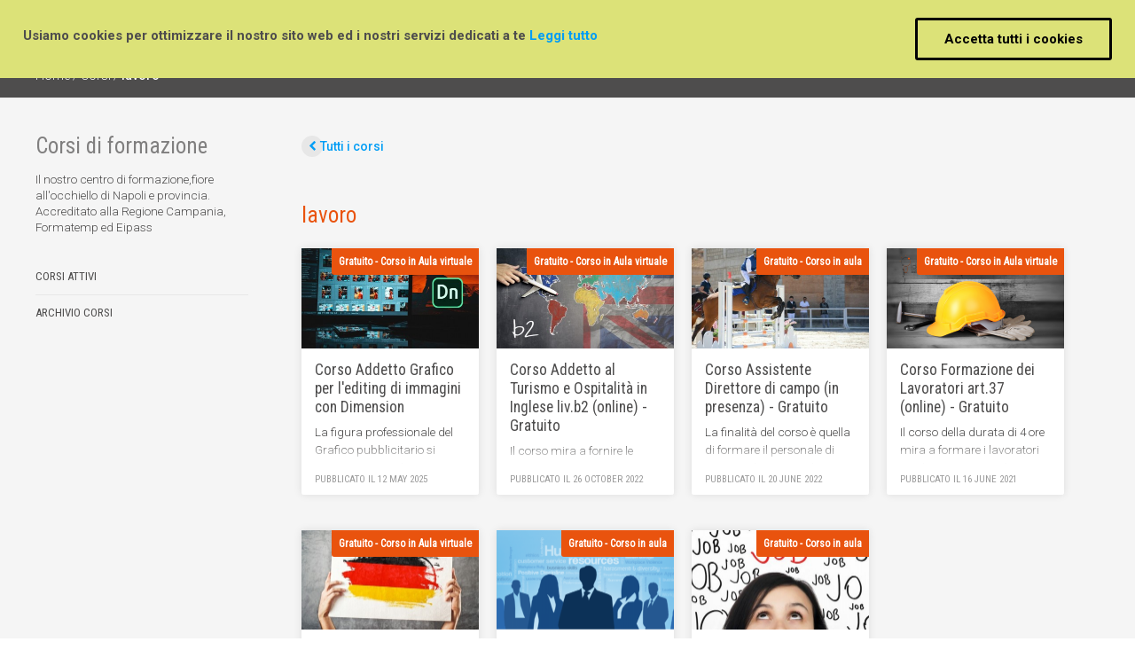

--- FILE ---
content_type: text/html
request_url: https://ideeinsieme.it/index.php/corsi/tag/lavoro
body_size: 4732
content:
<!DOCTYPE html>
<html xmlns="http://www.w3.org/1999/xhtml" lang="it-IT" class="no-js">
<head>
  <meta charset="utf-8" />
  <meta name="viewport" content="width=device-width, initial-scale=1.0,maximum-scale=1.0, user-scalable=no">
  <meta http-equiv="x-ua-compatible" content="ie=edge">
  <link rel="icon" href="https://www.ideeinsieme.it/assets/media/touch-icon.png" type="png"/>
  <link rel="apple-touch-icon" href="https://www.ideeinsieme.it/assets/media/touch-icon.png">
  <title>lavoro | Corsi di formazione | Idee Insieme</title>
  <link href="https://fonts.googleapis.com/css?family=Roboto+Condensed|Roboto:300,300i,400,400i,500,500i,700,700i" rel="stylesheet">
  <link href="https://fonts.googleapis.com/css2?family=Poppins:wght@300;500;600;700&display=swap" rel="stylesheet">
      <meta name="description" content="Tutti i tag del corso di formazione">
        <link rel="canonical" href="https://ideeinsieme.it/index.php/corsi/tag/lavoro">
        <meta property="og:url" content="https://www.ideeinsieme.it/">
        <meta property="og:title" content="Idee Insieme - Formazione professionale, formatemp e Eipass. Accreditata alla Regione Campania">
          <meta property="og:description" content="Idee Insieme centro di formazione professionale accreditata presso la Regione campania e certificata Formatemp, Eipass e FAD con la sua piattaforma certificata SCORM. Contattaci allo 081 193 35 800 oppure via mail a info@ideeinsieme.it. Organizziamo Corsi professioanli gratuiti, perchè formare è la nostra passione. Napoli, Via Santa Brigida, 51">
    <meta property="og:locale" content="it_IT">
  <script src="https://ideeinsieme.it/assets/js/modernizr.js"></script>
  <script src="https://ideeinsieme.it/assets/js/jquery-1.10.2.min.js"></script>
  <script type="text/javascript" src="https://ideeinsieme.it/assets/js/jquery-ui-1.10.4.custom.min.js"></script>
  <script src="https://ideeinsieme.it/assets/js/jquery.hc-sticky.min.js"></script>
  <script src="https://ideeinsieme.it/assets/js/jquery.validate.min.js"></script>
  <script src="https://ideeinsieme.it/assets/js/jquery.validate.messages_it.js"></script>
  <script src="https://ideeinsieme.it/assets/js/jquery.validate.additional.js"></script>
  <script src="https://ideeinsieme.it/assets/js/jquery.pjax.js"></script>
  <script src="https://ideeinsieme.it/assets/js/nprogress.js"></script>
  <script src="https://ideeinsieme.it/assets/js/swiper.jquery.min.js"></script>
  <script src="https://ideeinsieme.it/assets/js/app.js"></script>
  <script src="https://ideeinsieme.it/assets/js/jquery.uniform.min.js"></script>
  <script src="https://ideeinsieme.it/assets/js/jquery.bpopup.min.js"></script>
  <script src='https://www.google.com/recaptcha/api.js'></script>

  <link rel="stylesheet" href="https://ideeinsieme.it/assets/css/style.css">
  <link rel="stylesheet" href="https://ideeinsieme.it/assets/css/popup.css">
  <script src="https://ideeinsieme.it/assets/js/jquery.steps.js"></script>
  <link rel="stylesheet" href="https://ideeinsieme.it/assets/css/jquery-steps.css">
  <script src="https://code.jquery.com/ui/1.13.1/jquery-ui.js"></script>
  <script src="https://ideeinsieme.it/assets/js/circle-progress.js"></script>
</head>
<body>
  <div class="cookies" >
    <dl>
      <dt>Usiamo cookies per ottimizzare il nostro sito web ed i nostri servizi dedicati a te <a href="https://ideeinsieme.it/index.php/privacy/cookie" class="ignore-pjax">Leggi tutto</a></dt>
      <dd><a href="" class="button_cookies">Accetta tutti i cookies</a></dd>
    </dl>
  </div>
  <header id="header">
  <div class="container">
    <h1 class="logo"><a href="https://ideeinsieme.it/index.php" class="ignore-pjax">Idee Insieme Formazione</a></h1>
    <nav class="menu">
      <ul class="main">
        <li class=""><a href="https://ideeinsieme.it/index.php/about" class="ignore-pjax">About</a></li>
        <li class="has-submenu">
          <a href="https://ideeinsieme.it/index.php/centro" class="ignore-pjax">Il centro di formazione</a>
          <ul>
            <li><a href="https://ideeinsieme.it/index.php/centro/aule" class="ignore-pjax" >Le aule</a></li>
            <li><a href="https://ideeinsieme.it/index.php/centro/dotazioni" class="ignore-pjax">Le dotazioni</a></li>
            <li><a href="https://ideeinsieme.it/index.php/centro/docenti" class="ignore-pjax">Il corpo docente</a></li>
          </ul>
        </li>
        <li class=""><a href="https://ideeinsieme.it/index.php/gol" class="ignore-pjax">Par Gol</a></li>
        <li class=" current"><a href="https://ideeinsieme.it/index.php/corsi" class="ignore-pjax">I corsi di formazione</a></li>
          <li class="has-submenu">
            <a href="https://ideeinsieme.it/index.php/fad" class="ignore-pjax">F.A.D.</a>
            <ul>
              <li><a href="https://ideeinsieme.it/index.php/fad/fad" class="ignore-pjax">F.A.D.</a></li>
              <li><a href="https://ideeinsieme.it/index.php/fad/corsi_fad" class="ignore-pjax">Corsi in F.A.D.</a></li>
            </ul>
          </li>

        <li class=""><a href="https://ideeinsieme.it/index.php/eipass" class="ignore-pjax">Eipass</a></li>
        <li class=""><a href="https://ideeinsieme.it/index.php/news" class="ignore-pjax">News</a></li>
                    <li class="special"><a href="https://ideeinsieme.it/index.php/login" class="to-popup">Login/Registrati</a></li>
              </ul>
      <ul class="sub">
        <li><a href="https://ideeinsieme.it/index.php/centro/gruppo" class="ignore-pjax">Il gruppo nuove frontiere</a></li>
        <li><a href="https://ideeinsieme.it/index.php/centro/contatti" class="ignore-pjax">Dove siamo e Contatti</a></li>
        <li><a href="/e-learning" class="ignore-pjax" style="color:#e9530e"><strong>Campus Idee Insieme (FAD)</strong></a></li>
                <li> <a href="http://www.ideeinsieme.it/en/" class="ignore-pjax"><img src="http://www.ideeinsieme.it/assets/media/flag/england.svg" height="15px" style="margin-top:-2px; border:3px solid #e1e1e1;"></a></li>

      </ul>
    </nav>
    <span class="menu-handle"><span></span></span>
  </div>
</header>
  <div id="page-wrap">
        <div class="container">
        <p id="breadcrumbs">
                        <a href="https://ideeinsieme.it/index.php">Home</a>
                 /               <a href="https://ideeinsieme.it/index.php/corsi">Corsi</a>
                 /               <strong>lavoro</strong>
            </p>
      <div id="page">
        <div id="main">
          <a class="button back top-back-button" href="https://ideeinsieme.it/index.php/corsi"><span>Tutti i corsi</span></a>
<h1>lavoro</h1>
<ul class="news-list">
      <li class="item">
      <a href="https://ideeinsieme.it/index.php/corsi/view/373/corso-addetto-grafico-per-lediting-di-immagini-con-dimension">
        <span class="image"><img src="https://ideeinsieme.it/media/corsi/th/grafico_dimension.jpg" /></span>
        <p class="tipo_corso">Gratuito -  Corso in Aula virtuale</p>
        <h2 class="title">Corso Addetto Grafico per l'editing di immagini con Dimension</h2>
        <p>La figura professionale del Grafico pubblicitario si inserisce generalmente all’interno di grandi agenzie di comunicazione, case editrici o studi grafici. Il grafico pubblicitario deve avere competenze variegate tra le quali anche quelle che riguardano l’elaborazione, la gestione e la creazione...</p>
        <p class="date">pubblicato il 12 May 2025</p>
      </a>
    </li>
      <li class="item">
      <a href="https://ideeinsieme.it/index.php/corsi/view/227/corso-addetto-al-turismo-e-ospitalit-in-inglese-livb2-online-gratuito">
        <span class="image"><img src="https://ideeinsieme.it/media/corsi/th/turismo_ospitalita_INGLESE.jpg" /></span>
        <p class="tipo_corso">Gratuito -  Corso in Aula virtuale</p>
        <h2 class="title">Corso Addetto al Turismo e Ospitalità in Inglese liv.b2 (online) - Gratuito</h2>
        <p>Il corso mira a fornire le competenze in lingua inglese adeguate alla figura professionale dell’Addetto al turismo ed ospitalità che può perseguire sia attività legate alle agenzie di viaggio sia per l’ambito ricettivo seguendo una linea conforme a quella tracciata...</p>
        <p class="date">pubblicato il 26 October 2022</p>
      </a>
    </li>
      <li class="item">
      <a href="https://ideeinsieme.it/index.php/corsi/view/207/corso-assistente-direttore-di-campo-in-presenza-gratuito">
        <span class="image"><img src="https://ideeinsieme.it/media/corsi/th/direttore_gara.jpg" /></span>
        <p class="tipo_corso">Gratuito - Corso in aula </p>
        <h2 class="title">Corso Assistente Direttore di campo (in presenza) - Gratuito</h2>
        <p>La finalità del corso è quella di formare il personale di campo che assiste il Direttore di campo, (anche chiamato “chef de piste” o “course designer”) durante le manifestazioni sportive nazionale di salto ostacoli Sport Equestri. Il corso, di natura...</p>
        <p class="date">pubblicato il 20 June 2022</p>
      </a>
    </li>
      <li class="item">
      <a href="https://ideeinsieme.it/index.php/corsi/view/156/corso-formazione-dei-lavoratori-art37-online-gratuito">
        <span class="image"><img src="https://ideeinsieme.it/media/corsi/th/Sicurezza-sul-lavoro1_copia3.png" /></span>
        <p class="tipo_corso">Gratuito -  Corso in Aula virtuale</p>
        <h2 class="title">Corso Formazione dei Lavoratori art.37 (online) - Gratuito</h2>
        <p>Il corso della durata di 4 ore mira a formare i lavoratori in relazione a quando disposto per legge per la parte generica di formazione uguale per tutti i settori ATECO  a chi è rivolto? - ai ragazzi con...</p>
        <p class="date">pubblicato il 16 June 2021</p>
      </a>
    </li>
      <li class="item">
      <a href="https://ideeinsieme.it/index.php/corsi/view/129/corso-addetto-al-ricevimento-negli-alberghi-in-lingua-tedesca-liva2-online">
        <span class="image"><img src="https://ideeinsieme.it/media/corsi/th/tedesco_base3.jpg" /></span>
        <p class="tipo_corso">Gratuito -  Corso in Aula virtuale</p>
        <h2 class="title">Corso Addetto al Ricevimento negli Alberghi in lingua tedesca liv.A2 (online)</h2>
        <p>Tra le professioni indicate dall’ISFOL, oggi INAPP, viene indicata la figura dell’Addetto al Ricevimento negli alberghi.Tale figura accoglie e registra gli ospiti nelle strutture; fornisce servizi di alloggio; assegna le camere e consegna le relative chiavi; fornisce informazioni sui servizi...</p>
        <p class="date">pubblicato il 16 October 2020</p>
      </a>
    </li>
      <li class="item">
      <a href="https://ideeinsieme.it/index.php/corsi/view/82/corso-specialista-risorse-umane">
        <span class="image"><img src="https://ideeinsieme.it/media/corsi/th/Customer-Purchasing-Insights-for-Human-Resource-Management-Software-750x3007.png" /></span>
        <p class="tipo_corso">Gratuito - Corso in aula </p>
        <h2 class="title">Corso Specialista Risorse Umane </h2>
        <p>Coerentemente con le indicazioni delineate dall’isfol, il corso mira a formare una figura professionale di elevata specializzazione, si occupa della selezione e del reclutamento del personale necessario e della definizione di criteri e programmi di sviluppo delle carriere nonché di...</p>
        <p class="date">pubblicato il 22 March 2019</p>
      </a>
    </li>
      <li class="item">
      <a href="https://ideeinsieme.it/index.php/corsi/view/66/corso-di-ricerca-attiva-del-lavoro">
        <span class="image"><img src="https://ideeinsieme.it/media/corsi/th/e3c26df38ce91455b90290d41cf4205b.jpg" /></span>
        <p class="tipo_corso">Gratuito - Corso in aula </p>
        <h2 class="title">Corso  di "Ricerca Attiva del Lavoro"</h2>
        <p>Preparare i giovani ad affrontare un colloquio di lavoro: raggiungere una maggiore consapevolezza rispetto alla propria modalità di porsi durante un colloquio: cosa dire e come dirlo, cosa valorizzare, errori da evitare;   Favorire la possibilità di definireil proprio...</p>
        <p class="date">pubblicato il 15 October 2018</p>
      </a>
    </li>
  </ul>
        </div>
                  <aside id="page-nav">
            <div class="content">
                              <h1 class="title">Corsi di formazione</h1>
<p>Il nostro centro di formazione,fiore all'occhiello di Napoli e provincia. Accreditato alla Regione Campania, Formatemp ed Eipass</p>
<ul>
      <li><a href="https://ideeinsieme.it/index.php/corsi/corsi">Corsi attivi</a></li>
      <li><a href="https://ideeinsieme.it/index.php/corsi/archivio_corsi">Archivio corsi</a></li>
  </ul>
                          </div>
          </aside>
              </div>
    </div>
  </div>
  <footer id="footer">
  <div class="container">
    <div class="wrap">
      <div class="about">
        <p>Idee Insieme Formazione<br/><strong>Ente di Formazione accreditato dalla REGIONE CAMPANIA n. 01665 con il decreto n.64 del 29.3.2011</strong><br/><br/>Via Santa Brigida, 51 - 80133 - Napoli
<br/><br/><strong>C.F. e P.IVA n° 05881201213</strong><br/><br/>Tel: +39 (0)81 193 35 800 - Tasto 6<br/>Fax: +39 (0)81 192 30 516<br/>E-Mail: info@ideeinsieme.it</p>
        <p><a href="https://ideeinsieme.it/index.php/privacy/policy" target="_blank">Privacy policy</a> - <a href="https://ideeinsieme.it/index.php/privacy/cookie" target="_blank">Cookie policy</a> </p>
        <p><a href="https://www.formatemp.it" target="_blank"><img src="https://ideeinsieme.it/index.php/../assets/media/images/formatemp.png" height="50px"></a></p>
        <ul class="certificazioni">
            <li class="regione"><a href="https://www.accreditamento.regione.campania.it/Accreditamento/elencoRegionaleBO.do?method=sediEnteElencoRegionale&idOperatore=1665&codSezione=B&numIscrizione=1118" target="_blank"><img src="https://ideeinsieme.it/index.php/../assets/media/images/regione.svg"></a></li>
            <li class="certificazione"><a href="#" target="_blank"><img src="https://ideeinsieme.it/index.php/../assets/media/images/iso_9001.png"></a></li>
            <li class="certificazione_2"><a href="#" target="_blank"><img src="https://ideeinsieme.it/index.php/../assets/media/images/iso_18001.png"></a></li>
          </ul>
      </div>

      <ul class="menu">
        <li>
          <a href="https://ideeinsieme.it/index.php/about">About Idee Insieme</a><br/>
          <a href="https://www.emagister.it/opinioni-idee_insieme_soc_coop_soc-opincen-57887.htm"m target="_blank"><img src="https://www.emagister.it/web/centro/rating-image-widget?id=57887" /></a>
        </li>
        <li>
          <a href="https://ideeinsieme.it/index.php/centro">Il centro di formazione</a>
          <ul>
            <li><a href="https://ideeinsieme.it/index.php/centro/centro">Il Centro</a></li>
            <li><a href="https://ideeinsieme.it/index.php/centro/aule">Le aule</a></li>
            <li><a href="https://ideeinsieme.it/index.php/centro/dotazioni">Le dotazioni</a></li>
            <li><a href="https://ideeinsieme.it/index.php/centro/docenti">I docenti</a></li>
            <li><a href="https://ideeinsieme.it/index.php/centro/gruppo">Il Gruppo Nuove Frontiere</a></li>
          </ul>
        </li>
        <li>
          <a href="https://ideeinsieme.it/index.php/corsi">I corsi di formazione</a>
          <ul>
            <li><a href="https://ideeinsieme.it/index.php/corsi">I Corsi attivi</a></li>
            <li><a href="https://ideeinsieme.it/index.php/corsi/archivio_corsi">I Corsi scaduti</a></li>


          </ul>
        </li>
        <li>
          <a href="https://ideeinsieme.it/index.php/fad">F.A.D.</a>
          <ul>
            <li><a href="https://ideeinsieme.it/index.php/fad/corsi_fad">I corsi in F.A.D.</a></li>
          </ul>
        </li>
        <li>
          <a href="https://ideeinsieme.it/index.php/news">News</a>
        </li>
        <li>
          <li><a href="https://ideeinsieme.it/index.php/centro/contatti">Dove siamo e contatti</a></li>
        </li>
      </ul>
    </div>
  </div>
</footer>
<script>
  window.ga=window.ga||function(){(ga.q=ga.q||[]).push(arguments)};ga.l=+new Date;
  ga('create', 'UA-15571210-9', 'auto');
  ga('send', 'pageview');
  ga('require', 'linkid');
  ga('require', 'displayfeatures');
</script>
<script async src='https://www.google-analytics.com/analytics.js'></script>
<script>
$(document).on("ready", function() {
  var risoluzione = window.screen.width;
  if (risoluzione > 1023) {
    $("#account-avatar").mouseover(function(){
      $('.sub-account').show("fade",600);
    });
    $(".close").click(function(){
      $('.sub-account').hide("fade",600);
    });
  }
});
</script>
  <div id="panel-overlay"></div>
  <div id="side-panel-overlay"></div>
  <div id="panel"><span id="panel-close"></span></div>
  <script>
    $( document ).ready(function() {
      $(".button_cookies").click(function () {
        $(".cookies").hide("slow");
        document.cookie = "cookiesaccepted=1; expires=Thu, 18 Dec 2040 12:00:00 UTC; path=/";
      });
  });
  </script>
</body>
</html>


--- FILE ---
content_type: text/css
request_url: https://ideeinsieme.it/assets/css/style.css
body_size: 15644
content:
@charset "UTF-8";#page-nav h1,a,abbr,acronym,address,applet,article,aside,audio,b,big,blockquote,body,canvas,caption,center,cite,code,dd,del,details,dfn,div,dl,dt,em,embed,fieldset,figcaption,figure,footer,form,h1,h2,h3,h4,h5,h6,header,hgroup,html,i,iframe,img,ins,kbd,label,legend,li,mark,menu,nav,object,ol,output,p,pre,q,ruby,s,samp,section,small,span,strike,sub,summary,sup,table,tbody,td,tfoot,th,thead,time,tr,tt,u,ul,var,video{margin:0;padding:0;border:0;font-size:100%;font:inherit;vertical-align:baseline}article,aside,details,figcaption,figure,footer,header,hgroup,main,menu,nav,section{display:block}body{line-height:1}ol,ul{list-style:none}em{font-style:italic}blockquote,q{quotes:none}blockquote:after,blockquote:before,q:after,q:before{content:"";content:none}table{border-collapse:collapse;border-spacing:0}:focus{outline:none}@font-face{font-family:FontAwesome;src:url(../fonts/fontawesome-webfont.eot?v=4.6.3);src:url(../fonts/fontawesome-webfont.eot?#iefix&v=4.6.3) format("embedded-opentype"),url(../fonts/fontawesome-webfont.woff2?v=4.6.3) format("woff2"),url(../fonts/fontawesome-webfont.woff?v=4.6.3) format("woff"),url(../fonts/fontawesome-webfont.ttf?v=4.6.3) format("truetype"),url(../fonts/fontawesome-webfont.svg?v=4.6.3#fontawesomeregular) format("svg");font-weight:400;font-style:normal}.swiper-container{margin-left:auto;margin-right:auto;position:relative;overflow:hidden;z-index:1}.swiper-container-no-flexbox .swiper-slide{float:left}.swiper-container-vertical>.swiper-wrapper{-webkit-box-orient:vertical;-moz-box-orient:vertical;-ms-flex-direction:column;-webkit-flex-direction:column;flex-direction:column}.swiper-wrapper{position:relative;width:100%;height:100%;z-index:1;display:-webkit-box;display:-moz-box;display:-ms-flexbox;display:-webkit-flex;display:flex;-webkit-transition-property:-webkit-transform;transition-property:-webkit-transform;transition-property:transform;transition-property:transform,-webkit-transform;-moz-box-sizing:content-box;box-sizing:content-box}.swiper-container-android .swiper-slide,.swiper-wrapper{-webkit-transform:translateZ(0);-ms-transform:translateZ(0);transform:translateZ(0)}.swiper-container-multirow>.swiper-wrapper{-webkit-box-lines:multiple;-moz-box-lines:multiple;-ms-flex-wrap:wrap;-webkit-flex-wrap:wrap;flex-wrap:wrap}.swiper-container-free-mode>.swiper-wrapper{-webkit-transition-timing-function:ease-out;transition-timing-function:ease-out;margin:0 auto}.swiper-slide{-webkit-flex-shrink:0;-ms-flex:0 0 auto;-ms-flex-negative:0;flex-shrink:0;width:100%;height:100%;position:relative}.swiper-container-autoheight,.swiper-container-autoheight .swiper-slide{height:auto}.swiper-container-autoheight .swiper-wrapper{-webkit-box-align:start;-ms-flex-align:start;-webkit-align-items:flex-start;-moz-box-align:start;align-items:flex-start;-webkit-transition-property:-webkit-transform,height;-webkit-transition-property:height,-webkit-transform;transition-property:height,-webkit-transform;transition-property:transform,height;transition-property:transform,height,-webkit-transform}.swiper-container .swiper-notification{position:absolute;left:0;top:0;pointer-events:none;opacity:0;z-index:-1000}.swiper-wp8-horizontal{-ms-touch-action:pan-y;touch-action:pan-y}.swiper-wp8-vertical{-ms-touch-action:pan-x;touch-action:pan-x}.swiper-button-next,.swiper-button-prev{position:absolute;top:50%;width:27px;height:44px;margin-top:-22px;z-index:10;cursor:pointer;background-size:27px 44px;background-position:50%;background-repeat:no-repeat}.swiper-button-next.swiper-button-disabled,.swiper-button-prev.swiper-button-disabled{opacity:.35;cursor:auto;pointer-events:none}.swiper-button-prev,.swiper-container-rtl .swiper-button-next{background-image:url("data:image/svg+xml;charset=utf-8,%3Csvg xmlns='http://www.w3.org/2000/svg' viewBox='0 0 27 44'%3E%3Cpath d='M0 22L22 0l2.1 2.1L4.2 22l19.9 19.9L22 44 0 22z' fill='%23007aff'/%3E%3C/svg%3E");left:10px;right:auto}.swiper-button-prev.swiper-button-black,.swiper-container-rtl .swiper-button-next.swiper-button-black{background-image:url("data:image/svg+xml;charset=utf-8,%3Csvg xmlns='http://www.w3.org/2000/svg' viewBox='0 0 27 44'%3E%3Cpath d='M0 22L22 0l2.1 2.1L4.2 22l19.9 19.9L22 44 0 22z'/%3E%3C/svg%3E")}.swiper-button-prev.swiper-button-white,.swiper-container-rtl .swiper-button-next.swiper-button-white{background-image:url("data:image/svg+xml;charset=utf-8,%3Csvg xmlns='http://www.w3.org/2000/svg' viewBox='0 0 27 44'%3E%3Cpath d='M0 22L22 0l2.1 2.1L4.2 22l19.9 19.9L22 44 0 22z' fill='%23fff'/%3E%3C/svg%3E")}.swiper-button-next,.swiper-container-rtl .swiper-button-prev{background-image:url("data:image/svg+xml;charset=utf-8,%3Csvg xmlns='http://www.w3.org/2000/svg' viewBox='0 0 27 44'%3E%3Cpath d='M27 22L5 44l-2.1-2.1L22.8 22 2.9 2.1 5 0l22 22z' fill='%23007aff'/%3E%3C/svg%3E");right:10px;left:auto}.swiper-button-next.swiper-button-black,.swiper-container-rtl .swiper-button-prev.swiper-button-black{background-image:url("data:image/svg+xml;charset=utf-8,%3Csvg xmlns='http://www.w3.org/2000/svg' viewBox='0 0 27 44'%3E%3Cpath d='M27 22L5 44l-2.1-2.1L22.8 22 2.9 2.1 5 0l22 22z'/%3E%3C/svg%3E")}.swiper-button-next.swiper-button-white,.swiper-container-rtl .swiper-button-prev.swiper-button-white{background-image:url("data:image/svg+xml;charset=utf-8,%3Csvg xmlns='http://www.w3.org/2000/svg' viewBox='0 0 27 44'%3E%3Cpath d='M27 22L5 44l-2.1-2.1L22.8 22 2.9 2.1 5 0l22 22z' fill='%23fff'/%3E%3C/svg%3E")}.swiper-pagination{position:absolute;text-align:center;-webkit-transition:.3s;transition:.3s;-webkit-transform:translateZ(0);-ms-transform:translateZ(0);transform:translateZ(0);z-index:10}.swiper-pagination.swiper-pagination-hidden{opacity:0}.swiper-container-horizontal>.swiper-pagination-bullets,.swiper-pagination-custom,.swiper-pagination-fraction{bottom:10px;left:0;width:100%}.swiper-pagination-bullet{width:8px;height:8px;display:inline-block;border-radius:100%;background:#000;opacity:.2}button.swiper-pagination-bullet{border:none;margin:0;padding:0;box-shadow:none;-moz-appearance:none;-ms-appearance:none;-webkit-appearance:none;appearance:none}.swiper-pagination-clickable .swiper-pagination-bullet{cursor:pointer}.swiper-pagination-white .swiper-pagination-bullet{background:#fff}.swiper-pagination-bullet-active{opacity:1;background:#007aff}.swiper-pagination-white .swiper-pagination-bullet-active{background:#fff}.swiper-pagination-black .swiper-pagination-bullet-active{background:#000}.swiper-container-vertical>.swiper-pagination-bullets{right:10px;top:50%;-webkit-transform:translate3d(0,-50%,0);-ms-transform:translate3d(0,-50%,0);transform:translate3d(0,-50%,0)}.swiper-container-vertical>.swiper-pagination-bullets .swiper-pagination-bullet{margin:5px 0;display:block}.swiper-container-horizontal>.swiper-pagination-bullets .swiper-pagination-bullet{margin:0 5px}.swiper-pagination-progress{background:rgba(0,0,0,.25);position:absolute}.swiper-pagination-progress .swiper-pagination-progressbar{background:#007aff;position:absolute;left:0;top:0;width:100%;height:100%;-webkit-transform:scale(0);-ms-transform:scale(0);transform:scale(0);-webkit-transform-origin:left top;-ms-transform-origin:left top;transform-origin:left top}.swiper-container-rtl .swiper-pagination-progress .swiper-pagination-progressbar{-webkit-transform-origin:right top;-ms-transform-origin:right top;transform-origin:right top}.swiper-container-horizontal>.swiper-pagination-progress{width:100%;height:4px;left:0;top:0}.swiper-container-vertical>.swiper-pagination-progress{width:4px;height:100%;left:0;top:0}.swiper-pagination-progress.swiper-pagination-white{background:hsla(0,0%,100%,.5)}.swiper-pagination-progress.swiper-pagination-white .swiper-pagination-progressbar{background:#fff}.swiper-pagination-progress.swiper-pagination-black .swiper-pagination-progressbar{background:#000}.swiper-container-3d{-webkit-perspective:1200px;-o-perspective:1200px;perspective:1200px}.swiper-container-3d .swiper-cube-shadow,.swiper-container-3d .swiper-slide,.swiper-container-3d .swiper-slide-shadow-bottom,.swiper-container-3d .swiper-slide-shadow-left,.swiper-container-3d .swiper-slide-shadow-right,.swiper-container-3d .swiper-slide-shadow-top,.swiper-container-3d .swiper-wrapper{-webkit-transform-style:preserve-3d;transform-style:preserve-3d}.swiper-container-3d .swiper-slide-shadow-bottom,.swiper-container-3d .swiper-slide-shadow-left,.swiper-container-3d .swiper-slide-shadow-right,.swiper-container-3d .swiper-slide-shadow-top{position:absolute;left:0;top:0;width:100%;height:100%;pointer-events:none;z-index:10}.swiper-container-3d .swiper-slide-shadow-left{background-image:-webkit-gradient(linear,left top,right top,from(rgba(0,0,0,.5)),to(transparent));background-image:-webkit-linear-gradient(right,rgba(0,0,0,.5),transparent);background-image:linear-gradient(270deg,rgba(0,0,0,.5),transparent)}.swiper-container-3d .swiper-slide-shadow-right{background-image:-webkit-gradient(linear,right top,left top,from(rgba(0,0,0,.5)),to(transparent));background-image:-webkit-linear-gradient(left,rgba(0,0,0,.5),transparent);background-image:linear-gradient(90deg,rgba(0,0,0,.5),transparent)}.swiper-container-3d .swiper-slide-shadow-top{background-image:-webkit-gradient(linear,left top,left bottom,from(rgba(0,0,0,.5)),to(transparent));background-image:-webkit-linear-gradient(bottom,rgba(0,0,0,.5),transparent);background-image:linear-gradient(0deg,rgba(0,0,0,.5),transparent)}.swiper-container-3d .swiper-slide-shadow-bottom{background-image:-webkit-gradient(linear,left bottom,left top,from(rgba(0,0,0,.5)),to(transparent));background-image:-webkit-linear-gradient(top,rgba(0,0,0,.5),transparent);background-image:linear-gradient(180deg,rgba(0,0,0,.5),transparent)}.swiper-container-coverflow .swiper-wrapper,.swiper-container-flip .swiper-wrapper{-ms-perspective:1200px}.swiper-container-cube,.swiper-container-flip{overflow:visible}.swiper-container-cube .swiper-slide,.swiper-container-flip .swiper-slide{pointer-events:none;-webkit-backface-visibility:hidden;backface-visibility:hidden;z-index:1}.swiper-container-cube .swiper-slide .swiper-slide,.swiper-container-flip .swiper-slide .swiper-slide{pointer-events:none}.swiper-container-cube .swiper-slide-active,.swiper-container-cube .swiper-slide-active .swiper-slide-active,.swiper-container-flip .swiper-slide-active,.swiper-container-flip .swiper-slide-active .swiper-slide-active{pointer-events:auto}.swiper-container-cube .swiper-slide-shadow-bottom,.swiper-container-cube .swiper-slide-shadow-left,.swiper-container-cube .swiper-slide-shadow-right,.swiper-container-cube .swiper-slide-shadow-top,.swiper-container-flip .swiper-slide-shadow-bottom,.swiper-container-flip .swiper-slide-shadow-left,.swiper-container-flip .swiper-slide-shadow-right,.swiper-container-flip .swiper-slide-shadow-top{z-index:0;-webkit-backface-visibility:hidden;backface-visibility:hidden}.swiper-container-cube .swiper-slide{visibility:hidden;-webkit-transform-origin:0 0;-ms-transform-origin:0 0;transform-origin:0 0;width:100%;height:100%}.swiper-container-cube.swiper-container-rtl .swiper-slide{-webkit-transform-origin:100% 0;-ms-transform-origin:100% 0;transform-origin:100% 0}.swiper-container-cube .swiper-slide-active,.swiper-container-cube .swiper-slide-next,.swiper-container-cube .swiper-slide-next+.swiper-slide,.swiper-container-cube .swiper-slide-prev{pointer-events:auto;visibility:visible}.swiper-container-cube .swiper-cube-shadow{position:absolute;left:0;bottom:0;width:100%;height:100%;background:#000;opacity:.6;-webkit-filter:blur(50px);filter:blur(50px);z-index:0}.swiper-container-fade.swiper-container-free-mode .swiper-slide{-webkit-transition-timing-function:ease-out;transition-timing-function:ease-out}.swiper-container-fade .swiper-slide{pointer-events:none;-webkit-transition-property:opacity;transition-property:opacity}.swiper-container-fade .swiper-slide .swiper-slide{pointer-events:none}.swiper-container-fade .swiper-slide-active,.swiper-container-fade .swiper-slide-active .swiper-slide-active{pointer-events:auto}.swiper-zoom-container{width:100%;height:100%;display:-webkit-box;display:-moz-box;display:-ms-flexbox;display:-webkit-flex;display:flex;-webkit-box-pack:center;-moz-box-pack:center;-ms-flex-pack:center;-webkit-justify-content:center;justify-content:center;-webkit-box-align:center;-moz-box-align:center;-ms-flex-align:center;-webkit-align-items:center;align-items:center;text-align:center}.swiper-zoom-container>canvas,.swiper-zoom-container>img,.swiper-zoom-container>svg{max-width:100%;max-height:100%;object-fit:contain}.swiper-scrollbar{border-radius:10px;position:relative;-ms-touch-action:none;background:rgba(0,0,0,.1)}.swiper-container-horizontal>.swiper-scrollbar{position:absolute;left:1%;bottom:3px;z-index:50;height:5px;width:98%}.swiper-container-vertical>.swiper-scrollbar{position:absolute;right:3px;top:1%;z-index:50;width:5px;height:98%}.swiper-scrollbar-drag{height:100%;width:100%;position:relative;background:rgba(0,0,0,.5);border-radius:10px;left:0;top:0}.swiper-scrollbar-cursor-drag{cursor:move}.swiper-lazy-preloader{width:42px;height:42px;position:absolute;left:50%;top:50%;margin-left:-21px;margin-top:-21px;z-index:10;-webkit-transform-origin:50%;-ms-transform-origin:50%;transform-origin:50%;-webkit-animation:swiper-preloader-spin 1s steps(12) infinite;animation:swiper-preloader-spin 1s steps(12) infinite}.swiper-lazy-preloader:after{display:block;content:"";width:100%;height:100%;background-image:url("data:image/svg+xml;charset=utf-8,%3Csvg viewBox='0 0 120 120' xmlns='http://www.w3.org/2000/svg' xmlns:xlink='http://www.w3.org/1999/xlink'%3E%3Cdefs%3E%3Cpath id='a' stroke='%236c6c6c' stroke-width='11' stroke-linecap='round' d='M60 7v20'/%3E%3C/defs%3E%3Cuse xlink:href='%23a' opacity='.27'/%3E%3Cuse xlink:href='%23a' opacity='.27' transform='rotate(30 60 60)'/%3E%3Cuse xlink:href='%23a' opacity='.27' transform='rotate(60 60 60)'/%3E%3Cuse xlink:href='%23a' opacity='.27' transform='rotate(90 60 60)'/%3E%3Cuse xlink:href='%23a' opacity='.27' transform='rotate(120 60 60)'/%3E%3Cuse xlink:href='%23a' opacity='.27' transform='rotate(150 60 60)'/%3E%3Cuse xlink:href='%23a' opacity='.37' transform='rotate(180 60 60)'/%3E%3Cuse xlink:href='%23a' opacity='.46' transform='rotate(210 60 60)'/%3E%3Cuse xlink:href='%23a' opacity='.56' transform='rotate(240 60 60)'/%3E%3Cuse xlink:href='%23a' opacity='.66' transform='rotate(270 60 60)'/%3E%3Cuse xlink:href='%23a' opacity='.75' transform='rotate(300 60 60)'/%3E%3Cuse xlink:href='%23a' opacity='.85' transform='rotate(330 60 60)'/%3E%3C/svg%3E");background-position:50%;background-size:100%;background-repeat:no-repeat}.swiper-lazy-preloader-white:after{background-image:url("data:image/svg+xml;charset=utf-8,%3Csvg viewBox='0 0 120 120' xmlns='http://www.w3.org/2000/svg' xmlns:xlink='http://www.w3.org/1999/xlink'%3E%3Cdefs%3E%3Cpath id='a' stroke='%23fff' stroke-width='11' stroke-linecap='round' d='M60 7v20'/%3E%3C/defs%3E%3Cuse xlink:href='%23a' opacity='.27'/%3E%3Cuse xlink:href='%23a' opacity='.27' transform='rotate(30 60 60)'/%3E%3Cuse xlink:href='%23a' opacity='.27' transform='rotate(60 60 60)'/%3E%3Cuse xlink:href='%23a' opacity='.27' transform='rotate(90 60 60)'/%3E%3Cuse xlink:href='%23a' opacity='.27' transform='rotate(120 60 60)'/%3E%3Cuse xlink:href='%23a' opacity='.27' transform='rotate(150 60 60)'/%3E%3Cuse xlink:href='%23a' opacity='.37' transform='rotate(180 60 60)'/%3E%3Cuse xlink:href='%23a' opacity='.46' transform='rotate(210 60 60)'/%3E%3Cuse xlink:href='%23a' opacity='.56' transform='rotate(240 60 60)'/%3E%3Cuse xlink:href='%23a' opacity='.66' transform='rotate(270 60 60)'/%3E%3Cuse xlink:href='%23a' opacity='.75' transform='rotate(300 60 60)'/%3E%3Cuse xlink:href='%23a' opacity='.85' transform='rotate(330 60 60)'/%3E%3C/svg%3E")}@-webkit-keyframes swiper-preloader-spin{to{-webkit-transform:rotate(1turn)}}@keyframes swiper-preloader-spin{to{-webkit-transform:rotate(1turn);transform:rotate(1turn)}}html{background:#fff;color:#4e4d4d;-webkit-font-smoothing:antialiased;-moz-osx-font-smoothing:grayscale;font-size:20px;-webkit-text-size-adjust:100%}body{font:300 15px/1.45 Roboto,Arial,Helvetica,sans-serif;padding-top:100px;background-color:#f5f5f5}p{margin-bottom:.65em}.hide{display:none!important}.message-error{background-color:#fee;color:#666;display:block;font-size:.9em;font-weight:700;margin-bottom:20px;margin-left:-30px;opacity:1;padding:15px 30px;width:100%}ul{margin-bottom:.65em}p+ul{margin-top:-.15em}ul li{margin-bottom:.5em}#news-post-side ul.socials,.ui-autocomplete,ul.corsi-list,ul.flat,ul.news-list,ul.supporto-list{margin:0;list-style-type:none}#news-post-side ul.socials li,.ui-autocomplete li,ul.corsi-list li,ul.flat li,ul.news-list li,ul.supporto-list li{margin:0}.h1,h1{font:28px/1.2 Roboto Condensed,Arial,Helvetica,sans-serif;color:#e9530e;margin-top:.5em;margin-bottom:.5em}#page-nav h1,.h2,.h3,h2,h3{font:20px/1.2 Roboto Condensed,Arial,Helvetica,sans-serif;color:rgba(78,77,77,.7);margin:2em 0 .5em}#page-nav h1+h1,h1+.h2,h1+.h3,h1+h2,h1+h3{margin-top:.4em}strong{font-weight:500}a{color:#009df5;text-decoration:none}.container{padding:0 1rem;max-width:1280px;margin:0 auto}#page-wrap{overflow:hidden}#page-wrap.home{overflow:visible;margin-top:-40px}#page-nav{display:none;font-weight:300;font-size:.9em;line-height:1.35;padding-top:1rem}#page-nav h1{margin-top:0}#page-nav ul{font:13px/1.1 Roboto Condensed,Arial,Helvetica,sans-serif;text-transform:uppercase;margin:1rem 0;list-style-type:none}#page-nav ul li{border-top:1px solid #e7e7e7;padding-top:1em;margin-bottom:1em}#page-nav ul li:first-child{border-top:0;padding-top:0}#page-nav ul a{color:#4e4d4d;text-decoration:none;-webkit-transition:color .2s ease;transition:color .2s ease;display:block;position:relative}#page-nav ul a:hover,#page-nav ul li.current a{color:#e9530e}#page-nav ul li.current a:before{content:"";position:absolute;width:6px;height:6px;background:#e9530e;top:50%;left:-.5rem;margin-top:-3px;margin-left:-3px;border-radius:50%}#breadcrumbs{background:#4e4d4d;margin:0 -999em;padding:18px 999em;font-size:14px;line-height:1;box-shadow:0 0 2px rgba(0,0,0,.1);display:none;color:#fff}#breadcrumbs a{color:inherit;text-decoration:none}#breadcrumbs a:hover{text-decoration:underline}#header{height:60px;box-shadow:0 0 2px rgba(0,0,0,.4);position:fixed;top:0;width:100%;background:#fff;z-index:100}#header .logo{float:left;width:200px;height:56px;background:url(../img/logo_ideeinsieme.png) no-repeat 0 0;text-indent:-999em;margin-top:6px;position:relative}#header .logo a{display:block;height:100%}#header .menu-handle{position:absolute;top:10px;right:15px;width:50px;height:50px;-moz-box-sizing:border-box;box-sizing:border-box;padding-top:38px;font:12px/1 Roboto Condensed,Arial,Helvetica,sans-serif;text-transform:uppercase;text-align:center;cursor:pointer}#header .menu-handle span{position:absolute;top:20px;left:50%;width:28px;height:2px;margin-left:-14px;background:#4e4d4d;-webkit-transition:background .2s ease;transition:background .2s ease}body.menu-open #header .menu-handle span{background-color:transparent}#header .menu-handle span:after,#header .menu-handle span:before{content:"";position:absolute;left:0;right:0;height:2px;background:#4e4d4d;-webkit-transition:all .2s ease;transition:all .2s ease}#header .menu-handle span:before{top:-7px}body.menu-open #header .menu-handle span:before{-webkit-transform:rotate(45deg);-ms-transform:rotate(45deg);transform:rotate(45deg);top:0}#header .menu-handle span:after{top:7px}body.menu-open #header .menu-handle span:after{-webkit-transform:rotate(-45deg);-ms-transform:rotate(-45deg);transform:rotate(-45deg);top:0}#header-corso{height:60px;box-shadow:0 0 2px rgba(0,0,0,.4);position:fixed;top:0;width:100%;background:#fff;z-index:100}#header-corso .logo{float:left;width:200px;height:56px;background:url(../img/logo_corsi.png) no-repeat 0 0;text-indent:-999em;margin-top:6px;position:relative}#header-corso .logo a{display:block;height:100%}#header-corso .menu{position:absolute;top:-48px;right:1rem}#header-corso .menu ul{margin:0;list-style-type:none}#header-corso .menu li{float:left;margin:0;margin-left:40px}#header-corso .menu li.special{float:right}#header-corso .menu li.special a{background:#e9530e;color:#fff;padding:7px 13px;margin-top:-7px;border-radius:3px;font-size:14px;font-weight:700}#header-corso .menu a{text-decoration:none;color:inherit;-webkit-transition:color .2s ease;transition:color .2s ease}#header-corso .menu a:hover{color:#e9530e;-webkit-transition:color .5s ease;transition:color .5s ease;border-bottom:2px solid #e9530e}#header-corso .menu .main{margin-top:67px;font:20px/1 Roboto Condensed,Arial,Helvetica,sans-serif}#header-corso .menu .main ul{display:none!important}#header-corso .menu .main li.current{color:#e9530e;padding-bottom:3px;border-bottom:2px solid #e9530e}#header-corso .menu .sub{position:absolute;top:25px;right:0;color:rgba(78,77,77,.7)}#header-corso .menu .sub li{margin-left:30px}blockquote{font-size:1.15em;font-style:italic;margin:1.5em 0;padding-left:1rem;background:#f4f4f4;margin-right:-999em;border-radius:10px 0 0 10px;padding:.7rem 999em .7rem 1rem}#news-post-content blockquote{margin-right:0;margin-left:-999em;padding-right:.7em;padding-left:999em;border-radius:0 10px 10px 0}blockquote p{margin:0}.extra-content{border-top:1px solid #e7e7e7;border-bottom:1px solid #e7e7e7;padding:1rem 0;margin:1rem 0;font-size:.9em}.extra-content .subcontent-caption,.extra-content .subcontent-title:first-child{margin-top:0}.button{font:500 14px/20px Roboto,Arial,Helvetica,sans-serif;text-decoration:none;display:inline-block;position:relative;padding-right:21px;margin:5px 0;color:#009df5;background:transparent;border:0;cursor:pointer;padding-left:0}.button:hover:before{-webkit-transform:translate3d(4px,0,0);transform:translate3d(4px,0,0)}.button:before{content:"";font-family:FontAwesome;font-size:12px;line-height:24px;-webkit-font-smoothing:antialiased;-moz-osx-font-smoothing:grayscale;text-indent:0;letter-spacing:0;font-weight:400;font-style:normal;position:absolute;right:-8px;top:-2px;width:24px;height:24px;border-radius:100%;background:#e7e7e7;text-align:center;-webkit-transition:all .2s ease;transition:all .2s ease}.button.green{color:#0d6f1a;font-weight:700;font-size:.8em;padding-left:21px}.button.green:before{content:"";font-family:FontAwesome;font-size:12px;line-height:24px;-webkit-font-smoothing:antialiased;-moz-osx-font-smoothing:grayscale;text-indent:0;letter-spacing:0;font-weight:400;font-style:normal;position:absolute;left:-8px;top:-2px;width:24px;height:24px;border-radius:100%;background:#e7e7e7;text-align:center;-webkit-transition:all .2s ease;transition:all .2s ease}.button.blue{font-weight:700;font-size:.8em;padding-left:21px}.button.blue:before{content:"";font-family:FontAwesome;font-size:12px;line-height:24px;-webkit-font-smoothing:antialiased;-moz-osx-font-smoothing:grayscale;text-indent:0;letter-spacing:0;font-weight:400;font-style:normal;position:absolute;left:-8px;top:-2px;width:24px;height:24px;border-radius:100%;background:#e7e7e7;text-align:center;-webkit-transition:all .2s ease;transition:all .2s ease}.button.add:before{content:"\F067"}.button.back{padding-right:0;padding-left:21px}.button.back:before{right:auto;left:0;content:"\F053"}.button.back:hover:before{-webkit-transform:translate3d(-4px,0,0);transform:translate3d(-4px,0,0)}.btn,.button span{position:relative}.btn{display:inline-block;background:#17cb2f;color:#fff;border-radius:3px;cursor:pointer;overflow:hidden;white-space:nowrap;font:18px/35px Roboto Condensed,Arial,Helvetica,sans-serif;padding:4px 30px;text-decoration:none;-webkit-transition:all .2s ease;transition:all .2s ease;border:0}.btn.disabled{opacity:.5}.btn.loading{padding-left:32px}.btn.loading:before{content:""!important;position:absolute;top:50%;margin-top:-7px;left:10px;width:16px;height:12px;text-align:center;background:url(../img/button-spinner.gif) no-repeat 50%}.btn.red{background-color:#d9534f}ul.buttons{margin:0;list-style-type:none}ul.buttons:after{content:".";display:block;clear:both;visibility:hidden;line-height:0;height:0}ul.buttons li{margin:0;margin-top:10px}ul.buttons.inline{margin-left:-20px;margin-top:-10px}ul.buttons.inline li{margin-left:20px;float:left}ul.links{margin:0;list-style-type:none}ul.links:after{content:".";display:block;clear:both;visibility:hidden;line-height:0;height:0}ul.links li{margin:0;margin-top:5px}ul.links li a{text-decoration:none}#footer{background:#4e4d4d;padding:1rem 0;min-height:300px;margin-top:2rem;color:#fff}#footer .about ul.certificazioni{margin-left:0!important}#footer .about ul.certificazioni li{list-style-type:none;display:inline;margin-left:0!important;margin-right:10px}#footer .about ul.certificazioni li a{display:inline-block;width:50px;height:50px!important;color:#009df5;-moz-box-sizing:border-box;box-sizing:border-box;text-indent:-999em;position:relative}#footer .menu{margin:0;list-style-type:none;padding-left:0;padding-right:0;font:18px/1.2 Roboto Condensed,Arial,Helvetica,sans-serif}#footer .menu>li{margin:0;margin-top:1rem}#footer .menu a{color:inherit;text-decoration:none}#footer .menu a:hover{text-decoration:underline}#footer .menu ul{margin:0;list-style-type:none;font:300 15px/1.2 Roboto,Arial,Helvetica,sans-serif;margin-top:15px}#footer .menu ul li{margin:0;margin-top:8px}#footer-corso{background:#fff;padding:1rem 0;min-height:300px;color:#d1d1d1;font-size:14px;line-height:18px;font-family:Roboto Condensed;box-shadow:0 -1px 2px rgba(0,0,0,.1)}#footer-corso .container{padding:0 20px!important}#footer-corso .about{float:left;width:100%;padding-right:.5rem;-moz-box-sizing:border-box;box-sizing:border-box;margin-left:0;margin-right:0}#footer-corso .menu,#footer-corso .menu li{padding-right:0!important;float:left;width:100%;padding-right:.5rem;-moz-box-sizing:border-box;box-sizing:border-box;margin-left:0;margin-right:0}#footer-corso .menu li{list-style-type:none;text-align:right}#footer-corso .menu li a{display:inline-block;width:50px;height:50px}.privacy{font-size:80%!important}.privacy h1{font-size:20px!important}#page-nav .privacy h1,.privacy #page-nav h1,.privacy h2{font-size:16px!important}.privacy h5{text-transform:uppercase;font-weight:700}.content-form fieldset{margin-top:20px}.content-form.content-form-inline fieldset{margin:20px 0 0!important}.content-form.content-form-inline .field{float:none;width:auto;padding:0;clear:both;padding-left:200px;position:relative;margin-bottom:30px}.content-form.content-form-inline .field .input{max-width:300px;display:block;position:relative}.content-form.content-form-inline .field .input.inline{width:200px;display:inline-block;margin-right:20px}.content-form.content-form-inline .field.small .input{max-width:200px}.content-form.content-form-inline .field.medium .input{max-width:400px}.content-form.content-form-inline .field.big .input{max-width:500px}.content-form.content-form-inline .field.wide .input{max-width:100%}.content-form.content-form-inline .field .label{position:absolute;top:0;left:0;max-width:155px;height:36px;display:-webkit-box;display:-webkit-flex;display:-moz-box;display:-ms-flexbox;display:flex;-webkit-box-align:center;-webkit-align-items:center;-moz-box-align:center;-ms-flex-align:center;align-items:center;-webkit-box-pack:start;-webkit-justify-content:flex-start;-moz-box-pack:start;-ms-flex-pack:start;justify-content:flex-start}.content-form .button-area{text-align:left;margin-top:1rem}#panel .content-form .button-area{margin-top:0}.field{margin-bottom:20px;position:relative}.field .label{font:15px/1 Roboto Condensed,Arial,Helvetica,sans-serif;display:block;margin-bottom:.5em}.field .label em{font-style:normal;color:#e9530e}.field label.error{font:500 13px/1 Roboto,Arial,Helvetica,sans-serif;color:#d93600;display:block;margin-top:8px}.field .options{margin-left:-20px;margin:-4px 0 5px -20px}.field .options:after{content:".";display:block;clear:both;visibility:hidden;line-height:0;height:0}.field .options .checkbox,.field .options .radio{float:left;margin-left:20px;margin-top:8px}.field .autocomplete-wrap{position:relative}.field .autocomplete-unlock{position:absolute;right:10px;top:10px;width:16px;height:16px;cursor:pointer;color:#aaa;-webkit-transition:color .2s ease;transition:color .2s ease}.field .autocomplete-unlock:before{content:"";font-family:FontAwesome;font-size:16px;line-height:100%;-webkit-font-smoothing:antialiased;-moz-osx-font-smoothing:grayscale;text-indent:0;letter-spacing:0;font-weight:400;font-style:normal;position:absolute;top:0;left:0;width:16px;height:16px;text-align:center}.field .autocomplete-unlock:hover{color:#333}.field.option-inline{padding-top:31px}input[type=email],input[type=password],input[type=text],select,textarea{background:#fff;border:1px solid #ddd;border-radius:2px;padding:0 12px;-moz-box-sizing:border-box;box-sizing:border-box;width:100%;height:36px;font:14px/34px Roboto,Arial,Helvetica,sans-serif;-webkit-transition:box-shadow .2s ease,border .2s ease,color .2s ease;transition:box-shadow .2s ease,border .2s ease,color .2s ease;position:relative;color:#444;-webkit-appearance:none;-moz-appearance:none;appearance:none;outline:none}input[type=email]:focus,input[type=password]:focus,input[type=text]:focus,select:focus,textarea:focus{box-shadow:inset 0 1px 1px rgba(0,0,0,.075),0 0 8px rgba(102,175,233,.6);border-color:#66afe9}input[type=email]:disabled,input[type=password]:disabled,input[type=text]:disabled,select:disabled,textarea:disabled{background:#f4f4f4;border-color:#ddd;color:#bbb}.field.error input[type=email],.field.error input[type=password],.field.error input[type=text],.field.error select,.field.error textarea{border:1px solid #d93600;box-shadow:inset 0 1px 1px rgba(0,0,0,.075),0 0 8px rgba(217,54,0,.6)}.field.loading input[type=email],.field.loading input[type=password],.field.loading input[type=text],.field.loading select,.field.loading textarea{background:url(../img/spinner-select.gif) no-repeat right 10px center}textarea{height:100px;resize:none;line-height:1.2;padding:8px 12px}.selector{position:relative}.selector:before{content:"";font-family:FontAwesome;font-size:12px;line-height:100%;-webkit-font-smoothing:antialiased;-moz-osx-font-smoothing:grayscale;text-indent:0;letter-spacing:0;font-weight:400;font-style:normal;position:absolute;top:50%;right:12px;z-index:1;margin-top:-6px}.field.loading .selector:before{display:none}.selector select:-moz-focusring{color:transparent;text-shadow:0 0 0 #000}.radio{font:15px/20px Roboto,Arial,Helvetica,sans-serif;position:relative}.radio input{position:absolute;top:0;left:0;width:20px;height:20px;opacity:0;margin:0;padding:0}.radio span{display:inline-block;position:relative;cursor:pointer;padding-left:30px}.radio span:before{width:20px;height:20px;border-radius:100%;top:0;left:0;background:#fff;border:1px solid #d7d7d7;box-shadow:0 0 0 3px rgba(68,68,68,.08)}.radio span:after,.radio span:before{content:"";-moz-box-sizing:border-box;box-sizing:border-box;-webkit-transition:all .2s ease;transition:all .2s ease;position:absolute;cursor:pointer}.radio span:after{width:12px;height:12px;border-radius:100%;top:4px;left:4px;background:#e9530e;-webkit-transform:scale(.8);-ms-transform:scale(.8);transform:scale(.8);opacity:0}.radio input:checked+span:after{-webkit-transform:scale(1);-ms-transform:scale(1);transform:scale(1);opacity:1}.checkbox{font:15px/20px Roboto,Arial,Helvetica,sans-serif;position:relative}.checkbox input{position:absolute;top:0;left:0;width:20px;height:20px;opacity:0;margin:0;padding:0}.checkbox span{display:inline-block;position:relative;cursor:pointer;padding-left:30px}.checkbox span:before{content:"";border-radius:3px;cursor:pointer;background:#fff;border:1px solid #d7d7d7;box-shadow:0 0 0 3px rgba(68,68,68,.08)}.checkbox span:after,.checkbox span:before{-moz-box-sizing:border-box;box-sizing:border-box;width:20px;height:20px;-webkit-transition:all .2s ease;transition:all .2s ease;position:absolute;top:0;left:0}.checkbox span:after{content:"";font-family:FontAwesome;font-size:16px;line-height:20px;-webkit-font-smoothing:antialiased;-moz-osx-font-smoothing:grayscale;text-indent:0;letter-spacing:0;font-weight:400;font-style:normal;color:#e9530e;text-align:center;-webkit-transform:scale(.8);-ms-transform:scale(.8);transform:scale(.8);opacity:0}.checkbox input:checked+span:after{-webkit-transform:scale(1);-ms-transform:scale(1);transform:scale(1);opacity:1}.checker span{display:block;width:40px;height:40px}.checker span:before{position:absolute;top:1px;left:-.5px;width:20px;height:20px;content:"";font-family:FontAwesome;font-size:16px;line-height:16px;-webkit-font-smoothing:antialiased;-moz-osx-font-smoothing:grayscale;text-indent:0;letter-spacing:0;font-weight:400;font-style:normal;text-align:center;display:none}.checker span.checked:before{display:block}.checker.disabled{background:#f4f4f4;border-color:#ddd;color:#ccc}.checker input{position:absolute;top:0;left:0;margin:0;padding:0;width:100%;height:100%;opacity:0;z-index:2}.content-table{color:#444}.content-table table{width:100%;border-collapse:collapse}.content-table .a-right{text-align:right}.content-table .a-center{text-align:center}.content-table thead th{text-align:left;border-bottom:1px solid #e9e9e9;padding:5px 8px 10px;font-size:11px;line-height:1;margin-bottom:4px;color:#848484;font-weight:500;text-transform:uppercase}.content-table thead th:first-child{padding-left:20px}.content-table thead th:last-child{padding-right:20px}.content-table thead th a{color:inherit;text-decoration:none;position:relative;padding-right:14px}.content-table thead th a:before{position:absolute;top:0;right:0;width:12px;height:12px;text-align:center;content:"";font-family:FontAwesome;font-size:12px;line-height:100%;-webkit-font-smoothing:antialiased;-moz-osx-font-smoothing:grayscale;text-indent:0;letter-spacing:0;font-weight:400;font-style:normal;display:none}.content-table thead th.sort a:before,.content-table thead th a:hover:before{display:block}.content-table thead th.sort.desc a:before{content:"\E5A5"}.content-table tfoot{background-color:#e5e5e5;border-top:1px solid #d1d1d1}.content-table tfoot th{border-right:1px solid #d1d1d1;padding:20px 0}.content-table tfoot th:first-child{padding-left:20px}.content-table tfoot th:last-child{padding-right:20px}.content-table tbody td{text-align:left;border-bottom:1px solid #e9e9e9;padding:14px 8px;vertical-align:top;-webkit-transition:background .2s ease-in-out;transition:background .2s ease-in-out}.content-table tbody td.updated:before{content:"Aggiornato oggi";position:relative;top:-6px;left:-15px;font-size:10px;float:left;font-style:italic;color:#e9530e}.content-table tbody td small.label{font-weight:600;font-size:70%;background-color:rgba(236,94,10,.8);border-radius:10px;color:#fff;padding:0 5px 1px;display:inline-block;line-height:15px;margin-left:5px;position:relative;top:-2px}.content-table tbody td:first-child{padding-left:20px}.content-table tbody td:last-child{padding-right:20px}.content-table tbody td.inner-cell{padding-left:8px;padding-right:8px}.content-table tbody tr.disabled td{color:#c9c9c9}.content-table tbody tr:nth-child(odd) td{background:#f8f8f8}.content-table tbody tr.light td{background:#fff!important}.content-table tbody tr.dark td{background:#f8f8f8!important}.content-table tbody tr:last-child td{border-bottom:0}.content-table tbody td.actions{white-space:nowrap;text-align:right;line-height:10px}.content-table tbody td.actions .disabled,.content-table tbody td.actions a{display:inline-block;width:20px;height:16px;text-indent:-999em;margin-left:5px;position:relative;padding-top:25px;height:0;overflow:hidden;color:#999}.content-table tbody td.actions .disabled:hover,.content-table tbody td.actions a:hover{color:#009df5}.content-table tbody td.actions .disabled:before,.content-table tbody td.actions a:before{position:absolute;top:50%;left:50%;width:16px;height:16px;margin-top:-8px;margin-left:-8px;text-align:center;content:"";font-family:FontAwesome;font-size:19px;line-height:19px;-webkit-font-smoothing:antialiased;-moz-osx-font-smoothing:grayscale;text-indent:0;letter-spacing:0;font-weight:400;font-style:normal;-webkit-transition:color .2s ease;transition:color .2s ease;font-weight:600}.content-table tbody td.actions .disabled.remove:before,.content-table tbody td.actions a.remove:before{content:"\F00D"}.content-table tbody td.actions .disabled.edit:before,.content-table tbody td.actions a.edit:before{content:"\F040"}.content-table tbody td.actions .disabled.upload:before,.content-table tbody td.actions a.upload:before{content:"\F019"}.content-table tbody td.actions .disabled.view:before,.content-table tbody td.actions a.view:before{content:"\F002"}.content-table tbody td.actions .disabled.dispense:before,.content-table tbody td.actions a.dispense:before{content:"\F0F6"}.content-table tbody td.actions .disabled.pdf:before,.content-table tbody td.actions a.pdf:before{content:"\F093"}.content-table tbody td.actions .disabled.play:before,.content-table tbody td.actions a.play:before{content:"\F144"}.content-table tbody td.actions .disabled.success:before,.content-table tbody td.actions a.success:before{content:"\F00C";color:#17cb2f}.content-table tbody td.actions .disabled,.content-table tbody td.actions .disabled:hover{color:#d9d9d9}.content-table tbody td.actions .red{color:red}.content-table tbody td.actions .green{color:green}.content-table.hoverable tr:hover td{background:#eee;cursor:pointer}.content-table.hoverable tr:hover td td.actions a.go:before{color:#1263bf}.has-datepicker input{position:relative;z-index:99}.has-datepicker input label:before{position:absolute;top:32px;right:10px;width:16px;height:16px;text-align:center;content:"";font-family:FontAwesome;font-size:19px;line-height:19px;-webkit-font-smoothing:antialiased;-moz-osx-font-smoothing:grayscale;text-indent:0;letter-spacing:0;font-weight:400;font-style:normal;font:normal 12px/12px FontAwesome;z-index:1;color:#aaa}.has-datepicker input.date-picker-open{z-index:1000!important}.ui-datepicker{position:absolute!important;width:auto;display:none;background:transparent;font-size:11px;line-height:25px;color:#ccc;padding:0 5px 5px;right:0!important;left:auto!important;top:50px!important;bottom:auto!important;border:1px solid #ccc;border-radius:5px;box-shadow:0 1px 10px rgba(0,0,0,.1);background:#fff;z-index:99!important}.ui-datepicker .custom-select{display:inline-block;margin:0 4px;position:relative}.ui-datepicker .custom-select:before{position:absolute;top:50%;right:6px;width:12px;margin-top:-6px;text-align:center;content:"";font-family:FontAwesome;font-size:10px;line-height:100%;-webkit-font-smoothing:antialiased;-moz-osx-font-smoothing:grayscale;text-indent:0;letter-spacing:0;font-weight:400;font-style:normal;color:#aaa;-webkit-transition:color .2s ease;transition:color .2s ease}.ui-datepicker .custom-select .ui-datepicker-month{margin-right:0}.ui-datepicker .custom-select select{appearance:none;-moz-appearance:none;-webkit-appearance:none;-o-appearance:none;-ms-appearance:none;background:transparent;border:1px solid #ddd;border-radius:2px;padding:0 15px 0 4px;-moz-box-sizing:border-box;box-sizing:border-box;width:100%;height:24px;font:11px/24px Roboto,Arial,Helvetica,sans-serif;-webkit-transition:all .2s ease;transition:all .2s ease;position:relative;color:#444}.ui-datepicker .custom-select select:focus{box-shadow:inset 0 1px 1px rgba(0,0,0,.075),0 0 8px rgba(102,175,233,.6);border-color:#66afe9}.ui-datepicker:before{border-bottom:7px solid #ccc;top:-7px}.ui-datepicker:after,.ui-datepicker:before{border-left:7px solid transparent;border-right:7px solid transparent;content:"";position:absolute;right:7px}.ui-datepicker:after{border-bottom:7px solid #fff;top:-6px}.ui-datepicker .ui-datepicker-header{position:relative;height:39px;line-height:38px;color:#191919;font-weight:200;font-size:13px;text-transform:uppercase;margin:0 -5px;color:#333}.ui-datepicker .ui-datepicker-header:before{content:"";position:absolute;top:38px;left:0;height:30px;right:0;background:#f4f4f4;border-top:1px solid #ddd}.ui-datepicker .ui-datepicker-title{text-align:center;padding:0 30px}.ui-datepicker .ui-datepicker-next{right:10px}.ui-datepicker .ui-datepicker-next,.ui-datepicker .ui-datepicker-prev{position:absolute;top:50%;margin-top:-8px;width:16px;height:16px;cursor:pointer;text-indent:-999em;color:#ccc}.ui-datepicker .ui-datepicker-prev{left:10px}.ui-datepicker .ui-datepicker-next:before,.ui-datepicker .ui-datepicker-prev:before{content:"";position:absolute;top:0;left:0;width:16px;height:16px;content:"\F054";font:normal 12px/12px FontAwesome;speak:none;-webkit-font-smoothing:antialiased;text-align:center;-moz-osx-font-smoothing:grayscale;text-indent:0}.ui-datepicker .ui-datepicker-prev:before{content:"\F053"}.ui-datepicker .ui-datepicker-next:hover,.ui-datepicker .ui-datepicker-prev:hover{color:#3380ff}.ui-datepicker .ui-datepicker-next.ui-state-disabled,.ui-datepicker .ui-datepicker-prev.ui-state-disabled{background:none;cursor:default}.ui-datepicker table{width:100%;border-collapse:collapse;font-weight:400;position:relative;z-index:1}.ui-datepicker th{width:30px;line-height:30px;height:30px;text-align:center;font-weight:200;text-transform:lowercase;color:#999;font-size:12px;padding-bottom:3px}.ui-datepicker th span{display:block;background:#f4f4f4}.ui-datepicker td{width:24px;height:24px;text-align:center;padding:1px 3px}.ui-datepicker td.ui-state-disabled span{color:#ddd;display:block;text-align:center}.ui-datepicker td a{color:#a1a1a1;display:block;text-decoration:none;text-align:center}.ui-datepicker td a.ui-state-active{background:#00b1f6;color:#fff!important;border-radius:4px}.ui-datepicker td a:hover{color:#4db2dd}.columned-list{margin:1rem 0}.columned-list .item{font-size:.9em;margin-top:.9rem!important}.columned-list .item .item-caption{border-top:1px solid #e7e7e7;margin-top:0;padding-top:1rem}.columned-list .item:first-child .item-caption{border-top:0;padding-top:0}.columned-list_checkout{margin:1rem 0}.columned-list_checkout .item{font-size:.9em;margin-top:.9rem!important}.columned-list_checkout .item .item-caption{border-top:1px solid #e7e7e7;margin-top:0;padding-top:1rem}.columned-list_checkout .item:first-child .item-caption{border-top:0;padding-top:0}.subcontent-caption{text-transform:uppercase;font:11px/1.2 Roboto Condensed,Arial,Helvetica,sans-serif;color:rgba(78,77,77,.7);margin-top:1.5em;margin-bottom:.5em}.subcontent-title{font:18px/1.2 Roboto Condensed,Arial,Helvetica,sans-serif;margin-top:1.5em;margin-bottom:.4em;color:#e9530e}.subcontent-caption+.subcontent-title{margin-top:.4em}img{margin:.5rem 0}.video,img{display:block;max-width:100%}.video{position:relative;padding-bottom:56.25%;height:0;overflow:hidden;background-color:#f8f8f8;margin:20px 0 auto}.video:before{position:absolute;top:50%;left:50%;width:50px;height:50px;margin-top:-8px;margin-left:-8px;content:"";font-family:FontAwesome;font-size:50px;line-height:50px;-webkit-font-smoothing:antialiased;-moz-osx-font-smoothing:grayscale;text-indent:0;letter-spacing:0;font-weight:400;font-style:normal;color:#999;text-align:center;-webkit-transition:all .2s ease;transition:all .2s ease}.video embed,.video iframe,.video object{position:absolute;top:0;left:0;width:100%;height:100%;margin:0!important}.domanda{font-weight:400;line-height:24px!important;margin-bottom:40px}.domanda,.options{text-align:left;font-size:20px}.options{font-weight:500}#test-step{position:relative;height:auto;max-width:100%;padding-bottom:100px}#test-step,#test-step div{display:block}#test-step .title-box{padding:10px 30}.video-title{width:100%;position:relative;height:auto}.video-title table{box-shadow:0 0 3px rgba(0,0,0,.1)}.video-title table tr td{background-color:#fff!important;width:50%}#page-nav .video-title h1,.video-title #page-nav h1,.video-title h2{font-family:Roboto Condensed;font-size:14px;font-weight:700;margin-top:10px;line-height:10px}.video-title p{font-size:16px;font-family:Roboto Condensed;color:#838282}.test{margin-top:40px}#curriculum-test .message{position:relative;background-color:#fee;color:#666;font-size:1em;font-weight:700;margin-bottom:20px;opacity:1;padding:30px;margin-top:80px}#curriculum-test .message:before{content:"";font-family:FontAwesome;font-size:25px;line-height:27px;-webkit-font-smoothing:antialiased;-moz-osx-font-smoothing:grayscale;text-indent:0;letter-spacing:0;font-weight:400;font-style:normal;position:absolute;top:15%;margin-top:-10px;right:15px;width:27px;text-align:center}#curriculum-test .message.success:before{top:21%}figure,iframe{display:block;margin:.5rem 0;text-align:center}figure img,iframe img{margin:0}figure figcaption,iframe figcaption{margin-top:.8em;color:rgba(0,0,0,.5);font-style:italic;font-size:.8em}.intro-image{background:#f9f9f9;margin-right:-999em;padding-right:999em;margin:.8rem -999em 1rem 0;overflow:hidden}.intro-image span{display:block;position:relative}.intro-image span:before{content:"";position:absolute;top:0;bottom:0;right:0;width:50%;background-image:-webkit-linear-gradient(right,#f9f9f9,hsla(0,0%,98%,0));background-image:linear-gradient(-90deg,#f9f9f9,hsla(0,0%,98%,0));z-index:1}#news-post-content .intro-image{margin-left:-999em;margin-right:0;padding-left:999em;padding-right:0}#news-post-content .intro-image span:before{right:auto;left:0;background-image:-webkit-linear-gradient(left,#f9f9f9,hsla(0,0%,98%,0));background-image:linear-gradient(-270deg,#f9f9f9,hsla(0,0%,98%,0))}.intro-image img{mix-blend-mode:multiply}hr{border:0;height:1px;background:#e7e7e7;margin:1rem 0}#panel-overlay{position:fixed;top:0;left:0;width:100%;height:100%;background:rgba(0,0,0,.5);z-index:199;cursor:pointer;pointer-events:none;opacity:0;-webkit-transition:opacity .2s ease;transition:opacity .2s ease}html.paneled #panel-overlay{opacity:1;pointer-events:auto}#side-panel-overlay{position:fixed;top:0;left:0;width:100%;height:100%;background:rgba(0,0,0,.5);z-index:100;cursor:pointer;pointer-events:none;opacity:0;-webkit-transition:opacity .2s ease;transition:opacity .2s ease}html.side-panel-open #side-panel-overlay{opacity:1;pointer-events:auto}#panel{-webkit-transform:translateX(100%);-ms-transform:translateX(100%);transform:translateX(100%);position:fixed;right:0;bottom:0;background:#fff;z-index:200;top:0;-webkit-transition:all .2s ease;transition:all .2s ease;padding:25px 30px;overflow-y:scroll;width:400px}#panel.small{width:260px}#panel.medium{width:650px}#panel.big{width:70%}#panel.show{-webkit-transform:translateX(0);-ms-transform:translateX(0);transform:translateX(0)}#panel-close{position:absolute;top:20px;right:20px;width:30px;height:30px;color:#aaa;-webkit-transition:all .2s ease-in-out;transition:all .2s ease-in-out;cursor:pointer}#panel-close:before{position:absolute;top:50%;left:50%;width:16px;height:16px;margin-top:-8px;margin-left:-8px;content:"";font-family:FontAwesome;font-size:16px;line-height:16px;-webkit-font-smoothing:antialiased;-moz-osx-font-smoothing:grayscale;text-indent:0;letter-spacing:0;font-weight:400;font-style:normal;text-align:center;-webkit-transition:all .2s ease;transition:all .2s ease}#panel-close:hover:before{-webkit-transform:scale(1.3);-ms-transform:scale(1.3);transform:scale(1.3)}.title-box:after{content:".";display:block;clear:both;visibility:hidden;line-height:0;height:0}.title-box .title{float:left}.title-box .button{float:right;margin-top:8px}.popup-title{font:20px/1.2 Roboto Condensed,Arial,Helvetica,sans-serif;color:#e9530e;margin-bottom:.5em}.ui-autocomplete{background:#fff;border:1px solid #d9d9d9;border-radius:3px;box-shadow:0 0 3px rgba(0,0,0,.15);cursor:default;display:block;float:none;list-style:none;margin:0;padding:0;position:absolute;z-index:99999;max-height:180px;overflow-y:auto;overflow-x:hidden;font-size:11px;line-height:14px}* html .ui-autocomplete{height:100px}.ui-autocomplete .ui-menu-item{border-top:1px solid #d4d4d4;width:100%;zoom:1;margin:0}.ui-autocomplete .ui-menu-item:first-child{border-top:0}.ui-autocomplete .ui-menu-item a{color:inherit;cursor:pointer;display:block;padding:6px 10px;text-decoration:none;-webkit-transition:all .2s cubic-bezier(.12,0,.28,1);transition:all .2s cubic-bezier(.12,0,.28,1);zoom:1}.ui-autocomplete .ui-menu-item a.ui-state-active,.ui-autocomplete .ui-menu-item a.ui-state-focus,.ui-autocomplete .ui-menu-item a.ui-state-hover{background:#f5f5f5;padding-left:15px}.ui-helper-hidden-accessible{display:none}#feedback-message{position:fixed;top:90px;right:1rem;left:1rem;z-index:20;background:#000;border-radius:0;padding:15px 40px 15px 14px;color:#fff;font:14px/1.2 Roboto,Arial,Helvetica,sans-serif;-webkit-transform:translate3d(100%,0,0);transform:translate3d(100%,0,0);-webkit-transition:all .3s ease;transition:all .3s ease;margin-right:-1rem;z-index:9999}#feedback-message.success{background:rgba(183,247,192,.9);color:#0d6f1a}#feedback-message.error{background-color:#f2e5e5;color:#b94a48}#feedback-message p{margin-bottom:0}#feedback-message.show{opacity:1;-webkit-transform:translateZ(0);transform:translateZ(0);margin-right:0}#feedback-message .close{position:absolute;top:12px;right:8px;width:20px;height:20px;opacity:.5;-webkit-transition:opacity .2s ease;transition:opacity .2s ease;cursor:pointer}#feedback-message .close:before{content:"";font-family:FontAwesome;font-size:12px;line-height:100%;-webkit-font-smoothing:antialiased;-moz-osx-font-smoothing:grayscale;text-indent:0;letter-spacing:0;font-weight:400;font-style:normal;position:absolute;top:4px;left:4px;width:12px;text-align:center}#feedback-message .close:hover{opacity:1}.selezioni-list dl{font-size:14px;margin-bottom:10px}.selezioni-list dl dt{text-transform:uppercase;font:11px/1.2 Roboto Condensed,Arial,Helvetica,sans-serif;color:rgba(78,77,77,.5);margin-bottom:.2em;margin-top:.8em}.selezione-detail dl{font-size:14px;line-height:1.3;margin:20px 0}.selezione-detail dl dt{text-transform:uppercase;font:11px/1.2 Roboto Condensed,Arial,Helvetica,sans-serif;color:rgba(78,77,77,.5);margin-top:1.2em}.selezione-detail dl dd{margin-top:.3em}.top-back-button{margin-bottom:1rem}#nprogress{pointer-events:none}#nprogress .bar{background:#e9530e;position:absolute;z-index:9;bottom:0;left:0;width:100%;height:2px}.nprogress-custom-parent{overflow:hidden;position:relative}.nprogress-custom-parent #nprogress .bar{position:absolute}#home-slider{position:relative;margin-bottom:1.2rem}#home-slider .container{position:relative;max-width:1150px}#home-slider .content{position:relative;color:#fff;font-weight:400;padding:1rem 1rem 2rem;background:url(../img/home-slider.jpg) no-repeat 50%;background-size:cover;margin:0 -1rem}#home-slider .content:before{content:"";position:absolute;top:0;left:0;width:100%;height:100%;background:rgba(0,0,0,.4)}#home-slider .content .button,#home-slider .content h1{color:inherit}#home-slider .content *{position:relative}#home-slider .content .button{color:#fff;margin-top:15px}#home-slider .content .button:before{background:#009df5}#home-slider .bg{background:url(../img/home-slider.jpg) no-repeat 50%;background-size:cover;display:none}#home-slider .bg,#home-slider .bg:before{position:absolute;top:0;left:0;width:100%;height:100%}#home-slider .bg:before{content:"";background-image:-webkit-linear-gradient(right,transparent,rgba(0,0,0,.5));background-image:linear-gradient(-90deg,transparent,rgba(0,0,0,.5))}#home-slider .form{-moz-box-sizing:border-box;box-sizing:border-box;margin-top:-20px;position:relative;padding:1rem;background:#fff;border-bottom:2px solid #e9530e;box-shadow:0 0 2px rgba(0,0,0,.1)}#home-slider .form h1{font-size:22px}#home-slider .form .button-area{margin-top:10px}#home-slider .form .button-area .btn{margin-right:20px}#home-selezioni{margin-bottom:2rem;position:relative;overflow:hidden}#home-selezioni .swiper-container{padding-top:10px;padding-bottom:40px}#home-selezioni .selezioni-list .item{width:80%;margin-right:1rem;max-width:400px;margin-bottom:0;padding-right:40px;-moz-box-sizing:border-box;box-sizing:border-box}#home-selezioni .selezioni-list .item:before{content:"";position:absolute;top:0;left:-20px;bottom:-999em;width:1px;background:#e7e7e7}#home-selezioni .selezioni-list .item:first-child:before{display:none}#home-selezioni .selezioni-list .item .subcontent-title{margin-top:0}#home-selezioni .swiper-pagination{bottom:0;width:auto;background:#f5f5f5;padding-top:20px;left:-1rem;right:-1rem}#home-selezioni .swiper-pagination .swiper-pagination-bullet{background:#000;opacity:.2;bottom:0;margin:0 4px}#home-selezioni .swiper-pagination .swiper-pagination-bullet.swiper-pagination-bullet-active{background:#e9530e;opacity:1}#home-selezioni .slider-actions{position:absolute;top:0;right:0;bottom:40px;background:#f5f5f5;width:40px;display:-webkit-box;display:-webkit-flex;display:-moz-box;display:-ms-flexbox;display:flex;-webkit-box-orient:vertical;-webkit-box-direction:normal;-webkit-flex-direction:column;-moz-box-orient:vertical;-moz-box-direction:normal;-ms-flex-direction:column;flex-direction:column;-webkit-box-pack:center;-webkit-justify-content:center;-moz-box-pack:center;-ms-flex-pack:center;justify-content:center;z-index:1;border-left:1px solid #e7e7e7;padding-left:20px}#home-selezioni .slider-actions div{display:block;width:40px;height:40px;background:none;background:#e7e7e7;border-radius:100%;color:#009df5;position:relative;margin:10px 0;cursor:pointer;-webkit-transition:opacity .2s ease;transition:opacity .2s ease}#home-selezioni .slider-actions div:before{position:absolute;top:-2px;left:2px;text-align:center;width:40px;content:"";font-family:FontAwesome;font-size:40px;line-height:40px;-webkit-font-smoothing:antialiased;-moz-osx-font-smoothing:grayscale;text-indent:0;letter-spacing:0;font-weight:400;font-style:normal}#home-selezioni .slider-actions div.swiper-button-disabled{opacity:.4}#home-selezioni .slider-actions div.prev:before{left:-2px;content:"\F104"}#home-servizi{background:#f7f7f7;-moz-box-sizing:border-box;box-sizing:border-box;position:relative;margin:0 -999em 2rem;padding:1rem 999em}#home-servizi ul{font-size:.9em}#home-news{margin-bottom:2rem}#home-news .list{padding-top:10px;font-size:.9em}#home-news article{margin-bottom:1rem}#home-news article a{display:block;background:#fff;box-shadow:0 0 2px rgba(0,0,0,.1);padding:15px;padding-top:56.25%;position:relative;color:inherit;height:150px;overflow:hidden;border-radius:0 0 3px 3px;-webkit-transition:all .2s ease;transition:all .2s ease}#home-news article a:hover{box-shadow:0 0 10px rgba(0,0,0,.1)}#home-news article .image{position:absolute;top:0;left:0;margin:0;padding-top:56.25%;height:0;display:block;width:100%}#home-news article .image img{position:absolute;top:0;left:0;width:100%;height:100%;margin:0}#home-news article h1{margin-top:13px;font-size:18px;margin-bottom:8px;color:inherit}#home-news article p{margin-bottom:0}#home-news article .date{position:absolute;bottom:0;left:0;right:0;font:11px/1 Roboto Condensed,Arial,Helvetica,sans-serif;padding:35px 0 12px 15px;background-image:-webkit-linear-gradient(top,hsla(0,0%,100%,0),#fff 40%);background-image:linear-gradient(-180deg,hsla(0,0%,100%,0),#fff 40%);color:rgba(0,0,0,.4);text-transform:uppercase}#home-gruppo{clear:both;text-align:center}#home-gruppo .intro{max-width:1000px;margin:0 auto .5rem}#home-gruppo ul:after{content:".";display:block;clear:both;visibility:hidden;line-height:0;height:0}#home-gruppo ul li{float:left;width:100%;padding-right:.5rem;-moz-box-sizing:border-box;box-sizing:border-box;margin-left:0;margin-right:0}#home-gruppo ul li img{margin:0}.news-list{font-size:.9em;padding-top:10px}.news-list:after{content:".";display:block;clear:both;visibility:hidden;line-height:0;height:0}.news-list .item{margin-bottom:1rem;float:left;width:50%;padding-right:.5rem;-moz-box-sizing:border-box;box-sizing:border-box;margin-left:0;margin-right:0}.news-list .item a{display:block;background:#fff;box-shadow:0 0 10px rgba(0,0,0,.1)!important;padding:15px;padding-top:56.25%;position:relative;color:inherit;height:150px;overflow:hidden;border-radius:0 0 3px 3px;-webkit-transition:all .2s ease;transition:all .2s ease}.news-list .item a:hover{box-shadow:0 0 10px rgba(0,0,0,.2)!important}.news-list .item .image{position:absolute;top:0;left:0;margin:0;padding-top:56.25%;height:0;display:block;width:100%}.news-list .item .image img{position:absolute;top:0;left:0;width:100%;height:100%;margin:0}.news-list .item .title{font-size:1.3em;line-height:1.2;margin:.8em 0 .4em;color:inherit}.news-list .item p{margin-bottom:0}.news-list .item .date{position:absolute;bottom:0;left:0;right:0;font:11px/1 Roboto Condensed,Arial,Helvetica,sans-serif;padding:35px 0 12px 15px;background-image:-webkit-linear-gradient(top,hsla(0,0%,100%,0),#fff 40%);background-image:linear-gradient(-180deg,hsla(0,0%,100%,0),#fff 40%);color:rgba(0,0,0,.4);text-transform:uppercase}#news-post{margin-top:-1rem}#news-post:after{content:".";display:block;clear:both;visibility:hidden;line-height:0;height:0}#news-post-content{padding-top:1rem}#news-post-side dl{font-size:14px;margin-bottom:10px}#news-post-side dl dt{text-transform:uppercase;font:11px/1.2 Roboto Condensed,Arial,Helvetica,sans-serif;color:rgba(78,77,77,.5);margin-bottom:.2em;margin-top:2em}#news-post-side .tags a{text-decoration:underline}#news-post-side .tags span:before{content:", "}#news-post-side .tags span:first-child:before{content:""}#news-post-side .socials{font-size:0;padding-top:8px}#news-post-side .socials li{display:inline-block;margin-right:5px!important}#news-post-side .socials li a{display:block;width:35px;height:35px;background:#fff;border:2px solid #009df5;color:#009df5;-moz-box-sizing:border-box;box-sizing:border-box;border-radius:100%;text-indent:-999em;position:relative}#news-post-side .socials li a:before{content:"";font-family:FontAwesome;font-size:17px;line-height:32px;-webkit-font-smoothing:antialiased;-moz-osx-font-smoothing:grayscale;text-indent:0;letter-spacing:0;font-weight:400;font-style:normal;position:absolute;top:0;left:0;width:100%;height:100%;text-align:center}#news-post-side .socials li.facebook a{color:#3b5998;border-color:#3b5998}#news-post-side .socials li.facebook a:before{content:"\F09A"}#news-post-side .socials li.twitter a{color:#2ba9e1;border-color:#2ba9e1}#news-post-side .socials li.twitter a:before{content:"\F099"}#news-post-side .socials li.gplus a{color:#dd4b39;border-color:#dd4b39}#news-post-side .socials li.gplus a:before{content:"\F0D5"}#news-post-side .socials li.linkedin a{color:#007bb6;border-color:#007bb6}#news-post-side .socials li.linkedin a:before{content:"\F0E1"}.progress-bar{height:16px;width:100%!important;position:relative;background:#fff;border:1px solid #e1e1e1;display:block;overflow:hidden;box-shadow:inset 0 0 3px 0 #d4d4d4;margin:0 auto}.progress-bar.radius{border-radius:10px}.progress-bar span{position:absolute;top:0;left:0;height:100%;width:25%;background:#e9530e;border:2px solid #e85423}.tipo_corso{top:0;right:0}.tipo_corso,.tipo_corso_home{background-color:#e9530e;position:absolute;padding:8px;color:#fff;border-radius:0 0 0 3px;font:12px/1.2 Roboto Condensed,Arial,Helvetica,sans-serif;font-weight:900}.tipo_corso_home{top:20px;right:40px}.indicatore{display:inline-block;width:6px;height:6px;background-color:#e9530e;margin-left:-12px;margin-right:6px;border-radius:100%}.pagination{float:right;margin-top:20px!important;font-size:12px;font-weight:700}.pagination li a{color:#999!important;display:block}.pagination a{background-color:#e9530e;font-weight:700}.pagination a,.pagination li.active{color:#fff;padding:3px 6px;border-radius:3px 3px 3px 3px;font-size:12px}.pagination li.active{background-color:#4a90e2;font-weight:600}.filter{border-bottom:1px solid #e1e1e1;width:100%;margin-left:0;padding:10px 5px;text-align:right}.filter li{display:inline-block;font-weight:200;font-size:13px}.filter li a{color:#474747;font-size:13px;letter-spacing:0;font-weight:400}.filter li.active a{color:#e9530e;font-weight:700}.accordion{position:relative}.accordion:before{content:"";font-family:FontAwesome;font-size:17px;line-height:24px;-webkit-font-smoothing:antialiased;-moz-osx-font-smoothing:grayscale;text-indent:0;letter-spacing:0;font-weight:400;font-style:normal;position:absolute;right:20px;color:#fff}.cookies{background-color:#dce278!important;position:fixed;z-index:999;width:96%;padding:20px 2%;top:0;font-weight:700}.cookies dl dt{float:left;line-height:40px}.cookies .button_cookies{float:right;background-color:#dce278;color:#020203;font-weight:700;border:3px solid #020203;padding:10px 30px;border-radius:3px;cursor:pointer}.cookies .button_cookies:hover{background-color:#020203;color:#dce278}.span-pdf{display:block;height:175px;border:1px solid #e1e1e1;background-color:#f5f5f5;text-align:center;font-weight:700;margin-top:20px;position:relative}.span-pdf:before{content:"";font-family:FontAwesome;font-size:40px;line-height:20px;-webkit-font-smoothing:antialiased;-moz-osx-font-smoothing:grayscale;text-indent:0;letter-spacing:0;font-weight:400;font-style:normal;font-weight:700;color:#d1d1d1;position:absolute;top:50%;margin-top:-10px;right:50%;width:20px;text-align:center}.StripeElement{-moz-box-sizing:border-box;box-sizing:border-box;height:40px;padding:10px 12px;border:1px solid transparent;border-radius:4px;background-color:#fff;box-shadow:0 1px 3px 0 #e6ebf1;-webkit-transition:box-shadow .15s ease;transition:box-shadow .15s ease}.StripeElement--focus{box-shadow:0 1px 3px 0 #cfd7df}.StripeElement--invalid{border-color:#fa755a}.StripeElement--webkit-autofill{background-color:#fefde5!important}#card_errors{color:red}.stripe-powered{color:#bbb;text-align:left;margin-top:5px;line-height:20px}.category p{font-style:italic;padding:20px;font-size:14px}.table-modules{width:95%!important;margin:0 auto}.btn-mini{display:inline-block;background:#343332;color:#fff;border-radius:3px;cursor:pointer;overflow:hidden;position:relative;white-space:nowrap;font:14px/20px Roboto Condensed,Arial,Helvetica,sans-serif;padding:4px 16px 4px 30px;text-decoration:none;-webkit-transition:all .2s ease;transition:all .2s ease;border:0}.btn-mini.disabled{opacity:.5}.btn-mini:hover{background-color:#e9530e}.btn-mini.play{padding-left:32px}.btn-mini.play:before{content:"";font-family:FontAwesome;font-size:18px;line-height:20px;-webkit-font-smoothing:antialiased;-moz-osx-font-smoothing:grayscale;text-indent:0;letter-spacing:0;font-weight:400;font-style:normal;position:absolute;top:50%;margin-top:-11px;left:10px;width:20px;text-align:center}.btn-mini.fullscreen{padding-left:32px}.btn-mini.fullscreen:before{content:"";font-family:FontAwesome;font-size:18px;line-height:20px;-webkit-font-smoothing:antialiased;-moz-osx-font-smoothing:grayscale;text-indent:0;letter-spacing:0;font-weight:400;font-style:normal;position:absolute;top:50%;margin-top:-11px;left:10px;width:20px;text-align:center}.btn-mini.pause{padding-left:32px}.btn-mini.pause:before{content:"";font-family:FontAwesome;font-size:18px;line-height:20px;-webkit-font-smoothing:antialiased;-moz-osx-font-smoothing:grayscale;text-indent:0;letter-spacing:0;font-weight:400;font-style:normal;position:absolute;top:50%;margin-top:-11px;left:10px;width:20px;text-align:center}.btn-mini.red{background-color:#d9534f}.account a{color:#474747!important}.sub-account{display:none}.corsi-list{font-size:.9em;padding-top:10px}.corsi-list:after{content:".";display:block;clear:both;visibility:hidden;line-height:0;height:0}.corsi-list .item{margin-bottom:1rem;float:left;width:50%;padding-right:.5rem;-moz-box-sizing:border-box;box-sizing:border-box;margin-left:0;margin-right:0}.corsi-list .item a{display:block;background:#fff;box-shadow:0 0 10px rgba(0,0,0,.1);padding:15px;padding-top:56.25%;position:relative;color:inherit;height:180px;overflow:hidden;border-radius:0 0 3px 3px;-webkit-transition:all .2s ease;transition:all .2s ease}.corsi-list .item a:hover{box-shadow:0 0 10px rgba(0,0,0,.2)}.corsi-list .item .image{position:absolute;top:0;left:0;margin:0;padding-top:56.25%;height:0;display:block;width:100%}.corsi-list .item .image img{position:absolute;top:0;left:0;width:100%;height:100%;margin:0}.corsi-list .item .title{font-size:1.3em;line-height:1.2;margin:.8em 0 .4em;color:inherit}.corsi-list .item p{margin-bottom:0}.corsi-list .item .date{position:absolute;bottom:0;left:0;right:0;font:11px/1 Roboto Condensed,Arial,Helvetica,sans-serif;padding:35px 0 12px 15px;background-image:-webkit-linear-gradient(top,hsla(0,0%,100%,0),#fff 40%);background-image:linear-gradient(-180deg,hsla(0,0%,100%,0),#fff 40%);color:rgba(0,0,0,.4);text-transform:uppercase}.footer-scheda{position:absolute;bottom:0;width:100%;height:40px;border-top:1px solid #f1f1f1;margin-left:-999px;padding-left:999px;padding-top:10px;padding-bottom:10px}.footer-scheda table{width:100%}.footer-scheda table tr{padding:0!important}.footer-scheda table tr td{display:inline-block;padding:10px 0!important}.footer-scheda table tr td button{position:relative;margin-top:-7px;padding:7px 30px 7px 12px;background:#474747;color:#fff;border-radius:3px!important;cursor:pointer;border:none;font-weight:900!important}.footer-scheda table tr td button:before{content:"";font-family:FontAwesome;font-size:15px;line-height:17px;-webkit-font-smoothing:antialiased;-moz-osx-font-smoothing:grayscale;text-indent:0;letter-spacing:0;font-weight:400;font-style:normal;position:absolute;top:20%;right:5px;width:17px;text-align:center;color:#fff}.footer-scheda table tr td button:hover{background-color:#e9530e}.footer-scheda table tr td a{padding:0!important;padding-top:0!important;height:40px!important;overflow:hidden!important;line-height:20px;background:none!important;box-shadow:none!important}.footer-scheda table tr td a.link{font-weight:900!important;color:#e9530e;padding:10px!important;margin-top:-10px;margin-left:-10px}.footer-scheda-table{color:#444}.footer-scheda-table table{width:100%!important;border-collapse:collapse}.footer-scheda-table .a-right{text-align:right}.footer-scheda-table .a-center{text-align:center}.footer-scheda-table tbody td{text-align:left;border-bottom:1px solid #e9e9e9;padding:14px 8px;vertical-align:top;-webkit-transition:background .2s ease-in-out;transition:background .2s ease-in-out}.footer-scheda-table tbody td.button{background-color:red}.footer-scheda-table tbody td.updated:before{content:"Aggiornato oggi";position:relative;top:-6px;left:-15px;font-size:10px;float:left;font-style:italic;color:#e9530e}.footer-scheda-table tbody td small.label{font-weight:600;font-size:70%;background-color:rgba(236,94,10,.8);border-radius:10px;color:#fff;padding:0 5px 1px;display:inline-block;line-height:15px;margin-left:5px;position:relative;top:-2px}.footer-scheda-table tbody td:first-child{padding-left:20px}.footer-scheda-table tbody td:last-child{padding-right:20px}.footer-scheda-table tbody td.inner-cell{padding-left:8px;padding-right:8px}.footer-scheda-table tbody tr.disabled td{color:#c9c9c9}.footer-scheda-table tbody tr.light td{background:#fff!important}.footer-scheda-table tbody tr:last-child td{border-bottom:0}.footer-scheda-table tbody td.actions{white-space:nowrap;text-align:right;line-height:10px}.footer-scheda-table tbody td.actions .disabled,.footer-scheda-table tbody td.actions a{position:relative;display:inline-block;width:30px;height:16px;text-indent:-999em;margin-left:5px;position:absolute;padding-top:25px;height:0;overflow:hidden;color:#999;top:7px;right:25px}.footer-scheda-table tbody td.actions .disabled span,.footer-scheda-table tbody td.actions a span{position:absolute;top:8px;right:0;display:block;width:8px;height:8px;color:#fff;background-color:red;border-radius:100%}.footer-scheda-table tbody td.actions .disabled:hover,.footer-scheda-table tbody td.actions a:hover{color:#009df5}.footer-scheda-table tbody td.actions .disabled:before,.footer-scheda-table tbody td.actions a:before{position:absolute;top:50%;left:50%;width:16px;height:16px;margin-top:-8px;margin-left:-8px;text-align:center;content:"";font-family:FontAwesome;font-size:19px;line-height:19px;-webkit-font-smoothing:antialiased;-moz-osx-font-smoothing:grayscale;text-indent:0;letter-spacing:0;font-weight:400;font-style:normal;-webkit-transition:color .2s ease;transition:color .2s ease;font-weight:600}.footer-scheda-table tbody td.actions .disabled.remove:before,.footer-scheda-table tbody td.actions a.remove:before{content:"\F00D"}.footer-scheda-table tbody td.actions .disabled.edit:before,.footer-scheda-table tbody td.actions a.edit:before{content:"\F040"}.footer-scheda-table tbody td.actions .disabled.upload:before,.footer-scheda-table tbody td.actions a.upload:before{content:"\F019"}.footer-scheda-table tbody td.actions .disabled.view:before,.footer-scheda-table tbody td.actions a.view:before{content:"\F002"}.footer-scheda-table tbody td.actions .disabled.dispense:before,.footer-scheda-table tbody td.actions a.dispense:before{content:"\F02d";color:#d1d1d1}.footer-scheda-table tbody td.actions .disabled.completato:before,.footer-scheda-table tbody td.actions a.completato:before{content:"\F087";color:green}.footer-scheda-table tbody td.actions .disabled.pdf:before,.footer-scheda-table tbody td.actions a.pdf:before{content:"\F093"}.footer-scheda-table tbody td.actions .disabled.play:before,.footer-scheda-table tbody td.actions a.play:before{content:"\F144"}.footer-scheda-table tbody td.actions .disabled.success:before,.footer-scheda-table tbody td.actions a.success:before{content:"\F00C";color:#17cb2f}.footer-scheda-table tbody td.actions .disabled,.footer-scheda-table tbody td.actions .disabled:hover{color:#d9d9d9}.footer-scheda-table tbody td.actions .red{color:red}.footer-scheda-table tbody td.actions .green{color:green}.footer-scheda-table.hoverable tr:hover td{background:#eee;cursor:pointer}.footer-scheda-table.hoverable tr:hover td td.actions a.go:before{color:#1263bf}.number-item{font-size:16px}h1{font-size:20px}.box-icon{width:auto;display:-webkit-box;display:-webkit-flex;display:-moz-box;display:-ms-flexbox;display:flex;position:absolute;top:8px;right:80px}#circle{position:relative;top:2px;margin-right:15px}#circle span{position:absolute;top:20%;right:10px;font-weight:700;font-family:Roboto Condensed;letter-spacing:-1px}#supporto{position:relative;top:8px;display:none;margin-right:7px;margin-left:2px}#supporto a{display:block;width:30px;height:30px;text-indent:-9999px}#supporto a:before{content:"";font-family:FontAwesome;font-size:30px;line-height:32px;-webkit-font-smoothing:antialiased;-moz-osx-font-smoothing:grayscale;text-indent:0;letter-spacing:0;font-weight:400;font-style:normal;position:absolute;top:16%;margin-top:-10px;right:0;width:32px;text-align:center;color:#474747}#supporto a:hover:before{color:#e9530e}#tutor{position:relative;top:8px;display:none;margin-right:2px;margin-left:7px}#tutor a{display:block;width:30px;height:30px;text-indent:-9999px}#tutor a:before{content:"";font-family:FontAwesome;font-size:30px;line-height:32px;-webkit-font-smoothing:antialiased;-moz-osx-font-smoothing:grayscale;text-indent:0;letter-spacing:0;font-weight:400;font-style:normal;position:absolute;top:16%;margin-top:-10px;right:0;width:32px;text-align:center;color:#474747}#tutor a:hover:before{color:#e9530e}.dispense_button{display:none}.options-label{top:80%;left:15px;width:150px;padding:20px;background-color:#fff;font-size:14px;line-height:17px;border-radius:6px 6px 6px 6px;box-shadow:0 0 5px rgba(0,0,0,.2)!important}.options-label,.options-label:before{font-weight:400;position:absolute;color:#b94a48}.options-label:before{content:"";font-family:FontAwesome;font-size:20px;line-height:22px;-webkit-font-smoothing:antialiased;-moz-osx-font-smoothing:grayscale;text-indent:0;letter-spacing:0;font-style:normal;top:16%;margin-top:-10px;right:5px;width:22px;text-align:center}.options-label span{font-weight:700}.logout{margin-top:15px}.logout li{list-style-type:none;padding:7px 0!important;margin-left:-17px}.logout li a{display:block;margin-left:0;width:80%;padding:5px 15px!important;margin:0 auto;text-align:center;background-color:#17cb2f;color:#fff!important;border-radius:3px;cursor:pointer;font:15px/25px Roboto Condensed,Arial,Helvetica,sans-serif;font-weight:700;text-decoration:none;-webkit-transition:all .2s ease;transition:all .2s ease}.logout li a:hover{background-color:#1ae22c}.supporto-list{font-size:.9em;padding-top:10px}.supporto-list:after{content:".";display:block;clear:both;visibility:hidden;line-height:0;height:0}.supporto-list .item{margin-bottom:20px;float:left;width:50%;padding-right:.5rem;-moz-box-sizing:border-box;box-sizing:border-box;margin-left:0;margin-right:0}.supporto-list .item .box{position:relative;padding:10px 15px;background:#fff;box-shadow:0 0 5px 0 rgba(0,0,0,.2);border-radius:4px;height:130px}.supporto-list .item .box .unread{position:absolute;display:block;width:22px;height:22px;background-color:red;color:#fff;top:7px;right:10px;font-size:11px;line-height:23px;font-weight:900!important;text-align:center;border-radius:100%;border:1px solid red}.supporto-list .item .box .corso{font-size:11px;background-image:-webkit-linear-gradient(top,hsla(0,0%,100%,0),#fff 40%);background-image:linear-gradient(-180deg,hsla(0,0%,100%,0),#fff 40%);color:rgba(0,0,0,.4);text-transform:uppercase}.supporto-list .item .box .footer-box{position:absolute;bottom:10px;right:10px;width:92%}.supporto-list .item .box .footer-box .date{position:relative;font-size:11px;background-image:-webkit-linear-gradient(top,hsla(0,0%,100%,0),#fff 40%);background-image:linear-gradient(-180deg,hsla(0,0%,100%,0),#fff 40%);color:rgba(0,0,0,.4);text-transform:uppercase;padding-left:15px}.supporto-list .item .box .footer-box .date:before{content:"";font-family:FontAwesome;font-size:15px;line-height:17px;-webkit-font-smoothing:antialiased;-moz-osx-font-smoothing:grayscale;text-indent:0;letter-spacing:0;font-weight:400;font-style:normal;position:absolute;top:9px;margin-top:-10px;left:-2px;width:15px;text-align:center;color:rgba(0,0,0,.2)}.supporto-list .item .box .footer-box a{position:absolute;right:-10px;top:-60px;display:block;width:30px;height:30px}.supporto-list .item .box .footer-box a:before{position:absolute;content:"";font-family:FontAwesome;font-size:25px;line-height:28px;-webkit-font-smoothing:antialiased;-moz-osx-font-smoothing:grayscale;text-indent:0;letter-spacing:0;font-weight:400;font-style:normal;top:0;right:0;width:25px;text-align:center;color:rgba(0,0,0,.2)}.supporto-list .item .box .footer-box a:hover:before{color:#e9530e}.supporto-list .item .title{font-size:1.3em;line-height:1.2;margin:.8em 0 .4em;color:inherit}.supporto-list .item p{margin-bottom:0}.box-chat{margin-top:40px!important}.box-chat,.box-chat table{width:100%}.box-chat table thead tr th{width:50%;text-align:left;height:50px;line-height:50px}.box-chat table thead tr th.right{text-align:right!important}.box-chat table thead tr th .span-chat{display:inline-block;width:50px;height:50px;background-color:#fff;border-radius:100%;text-align:center!important;font-family:Roboto Condensed;box-shadow:0 0 10px rgba(0,0,0,.1);border:1px solid #f1f1f1;font-weight:700}.box-chat table thead tr th .span-chat.idee{background:#fff url(../img/icon-chat.png) no-repeat 0 0}.box-conversazioni{margin-top:20px;width:100%;background-color:#f1f1f1;height:450px;overflow-y:scroll}.box-conversazioni .bubble{position:relative;width:60%!important;background-color:#fff;margin-top:20px;padding:15px;font-weight:400;font-size:.9em;border-radius:5px;box-shadow:0 0 10px rgba(0,0,0,.1)}.box-conversazioni .bubble.left{margin-left:60px;float:left}.box-conversazioni .bubble.left:before{content:"";position:absolute;top:8px;left:-9px;border-bottom:9px solid transparent;border-top:9px solid transparent;border-right:9px solid #fff}.box-conversazioni .bubble.right{margin-right:60px;float:right}.box-conversazioni .bubble.right:before{content:"";position:absolute;top:8px;right:-9px;border-bottom:9px solid transparent;border-top:9px solid transparent;border-left:9px solid #fff}.box-conversazioni .bubble .icon-avatar{position:absolute;display:block;width:30px;height:30px;background-color:#fff;border-radius:100%;line-height:30px;text-align:center;box-shadow:0 0 10px rgba(0,0,0,.1)}.box-conversazioni .bubble .icon-avatar.left{top:0;left:-45px}.box-conversazioni .bubble .icon-avatar.right{top:0;right:-45px}.box-conversazioni .bubble .icon-avatar.right.idee{background:#fff url(../img/icon-chat.png) no-repeat 0 0}.box-conversazioni .bubble .date{position:relative;font-size:11px;background-image:-webkit-linear-gradient(top,hsla(0,0%,100%,0),#fff 40%);background-image:linear-gradient(-180deg,hsla(0,0%,100%,0),#fff 40%);color:rgba(0,0,0,.4);text-transform:uppercase;padding-left:15px}.box-conversazioni .bubble .date:before{content:"";font-family:FontAwesome;font-size:15px;line-height:17px;-webkit-font-smoothing:antialiased;-moz-osx-font-smoothing:grayscale;text-indent:0;letter-spacing:0;font-weight:400;font-style:normal;position:absolute;top:9px;margin-top:-10px;left:-2px;width:15px;text-align:center;color:rgba(0,0,0,.2)}#home-contact{clear:both;text-align:center;background-color:#4e4d4d;padding:60px 50px;border-radius:35px}#home-contact .intro{max-width:1000px;text-align:left;color:#fff}#home-contact .intro h1{font-size:48px;font-weight:700;letter-spacing:-2px}#home-contact .intro h1,#home-contact .intro p{font-family:Poppins,-apple-system,BlinkMacSystemFont,Segoe UI,Helvetica Neue,Arial,Noto Sans,sans-serif;color:#fff}#home-contact .intro p{font-size:15px;font-weight:400;margin-bottom:30px}#home-contact .intro a.btn{padding:10px 20px;background-color:#e9530e;font-weight:900}@media only screen and (min-width:768px){html{font-size:30px}body{padding-top:110px;font-size:17px;line-height:1.5}.h1,h1{margin-top:.5em}#page-nav h1,.h1,.h2,.h3,h1,h2,h3{font-size:25px}#page-wrap.home{margin-top:-50px}.extra-content{float:left;width:30%;border-top:0;border-bottom:0;margin:.2rem 1rem .5rem 0;border-right:1px solid #e7e7e7;padding:.3rem 1rem .3rem 0}.extra-content.right{float:right;border-left:1px solid #e7e7e7;border-right:0;margin:.2rem 0 .5rem 1rem;padding:.3rem 0 .3rem 1rem}#footer .menu{margin-top:1rem}#footer .menu:after{content:".";display:block;clear:both;visibility:hidden;line-height:0;height:0}#footer .menu>li{margin-top:0;float:left;width:16.66667%;padding-right:.5rem;-moz-box-sizing:border-box;box-sizing:border-box;margin-left:0;margin-right:0}.content-form fieldset:after{content:".";display:block;clear:both;visibility:hidden;line-height:0;height:0}.content-form .field{width:33.33333%}.content-form .field,.content-form .field.big{float:left;padding-right:.5rem;-moz-box-sizing:border-box;box-sizing:border-box;margin-left:0;margin-right:0}.content-form .field.big{width:66.66667%}.content-form .field.medium{width:50%}.content-form .field.medium,.content-form .field.wide{float:left;padding-right:.5rem;-moz-box-sizing:border-box;box-sizing:border-box;margin-left:0;margin-right:0}.content-form .field.wide{width:100%}.content-form .field.first{clear:both}.field .label{font-size:16px}.columned-list{margin-top:-.3rem!important}.columned-list:after{content:".";display:block;clear:both;visibility:hidden;line-height:0;height:0}.columned-list .item{float:left;width:50%;padding-right:.5rem;-moz-box-sizing:border-box;box-sizing:border-box;margin-left:0;margin-right:0}.columned-list .item:nth-child(odd){clear:both}.columned-list .item:nth-child(2) .item-caption{border-top:0;padding-top:0}.columned-list_checkout{margin-top:-.3rem!important}.columned-list_checkout:after{content:".";display:block;clear:both;visibility:hidden;line-height:0;height:0}.columned-list_checkout .item{float:left;width:50%;padding-right:.5rem;-moz-box-sizing:border-box;box-sizing:border-box;margin-left:0;margin-right:0}.columned-list_checkout .item:nth-child(odd){clear:both}.columned-list_checkout .item:nth-child(2) .item-caption{border-top:0;padding-top:0}.subcontent-caption{font-size:13px}.subcontent-title{font-size:20px}figure.left,iframe.left{float:left;margin:0;max-width:45%;padding:.3rem 1rem .5rem 0;-moz-box-sizing:border-box;box-sizing:border-box}figure.left.expand,iframe.left.expand{margin-left:-1rem;max-width:calc(45% + 1rem)}figure.right,iframe.right{float:right;margin:0;max-width:45%;padding:.3rem 0 .5rem 1rem}figure.right.expand,iframe.right.expand{margin-right:-1rem;max-width:calc(45% + 1rem)}.popup-title{font-size:20px}#feedback-message{max-width:250px;left:auto}.selezione-detail dl dt,.selezioni-list dl dt{font-size:12px}#home-slider .form h1{font-size:26px}#home-selezioni .slider{padding-right:40px!important}#home-selezioni .selezioni-list .item{width:33.333333%;margin-right:0;max-width:99999px}#home-servizi{margin-left:0;margin-right:0;padding:1rem 1rem 1rem 0;float:left;width:50%}#home-servizi:before{content:"";position:absolute;top:0;right:100%;width:999em;background:#f7f7f7;bottom:0}#home-news{float:right;width:50%;padding-left:1rem}#home-gruppo ul li,#home-news{-moz-box-sizing:border-box;box-sizing:border-box}#home-gruppo ul li{float:left;width:25%;padding-right:.5rem;margin-left:0;margin-right:0}#news-post-side dl dt{font-size:12px}.box-icon{right:190px}#supporto,#tutor{display:block}.dispense_button{display:inline-block!important;font-size:15px!important;padding:8.5px 13px!important}}@media only screen and (min-width:1024px){body{padding-top:0!important;font-size:15px}#page-wrap.home{margin-top:0}#page:after{content:".";display:block;clear:both;visibility:hidden;line-height:0;height:0}#page.no-side{margin-left:0!important;margin-right:0!important}#page-nav{display:block;float:left;width:25%;padding-right:.5rem;padding-right:1.5rem}#main,#page-nav{-moz-box-sizing:border-box;box-sizing:border-box;margin-left:0;margin-right:0}#main{float:left;width:75%;padding-right:.5rem;float:right;padding-top:1rem}#page-wrap.home #main{padding-top:0}#main.popup,#main.wide{float:none;width:auto;padding-left:0;padding-right:0}#main.popup{max-width:500px;margin:0 auto}#breadcrumbs{display:block}#header .container{position:relative;max-width:100%!important}#header{height:60px;position:relative;top:auto;width:auto;overflow:hidden}html.scrolled #header{position:fixed;top:0;width:100%}#header .logo{width:200px!important;height:56px!important;background-position:0 -4px;-webkit-transition:-webkit-transform .2s ease;transition:-webkit-transform .2s ease;transition:transform .2s ease;transition:transform .2s ease,-webkit-transform .2s ease;margin-top:11px}html.scrolled #header .logo{-webkit-transform:translateY(-2px);-ms-transform:translateY(-2px);transform:translateY(-2px)}#header .menu{position:absolute;top:-45px;right:1rem}#header .menu ul{margin:0;list-style-type:none}#header .menu li{float:left;margin:0;margin-left:40px}#header .menu li.special{float:right}#header .menu li.special a{background:#e9530e;color:#fff;padding:7px 10px;margin-top:-7px;border-radius:3px;font-size:16px;font-weight:700}#header .menu li.special a:hover{border-bottom:none!important}#header .menu a{text-decoration:none;color:inherit;-webkit-transition:color .2s ease;transition:color .2s ease}#header .menu a:hover{color:#e9530e;-webkit-transition:color .5s ease;transition:color .5s ease;border-bottom:2px solid #e9530e}#header .menu .main{margin-top:67px;font:20px/1 Roboto Condensed,Arial,Helvetica,sans-serif}#header .menu .main ul{display:none;position:absolute;background-color:red}#header .menu .main li.current{color:#e9530e;padding-bottom:3px;border-bottom:2px solid #e9530e}#header .menu .sub{position:absolute;top:25px;right:0;color:rgba(78,77,77,.7)}#header .menu .sub li{margin-left:30px}#header .menu-handle{display:none}#header-corso .container{max-width:100%;position:relative}#header-corso{height:60px;position:fixed;top:0;width:100%;overflow:hidden}#header-corso .logo{width:200px;height:56px;background-position:0 -6px;margin-top:14px;-webkit-transition:-webkit-transform .2s ease;transition:-webkit-transform .2s ease;transition:transform .2s ease;transition:transform .2s ease,-webkit-transform .2s ease}html.scrolled #header-corso .logo{-webkit-transform:translateY(-2px);-ms-transform:translateY(-2px);transform:translateY(-2px)}#header-corso .menu li.special a{font-size:15px}#header-corso .menu .main a{font-size:18px}#header-corso .menu .sub{font:300 14px/1 Roboto,Arial,Helvetica,sans-serif}#footer .wrap:after{content:".";display:block;clear:both;visibility:hidden;line-height:0;height:0}#footer .about{width:25%;color:#fff!important}#footer .about,#footer .menu{float:left;padding-right:.5rem;-moz-box-sizing:border-box;box-sizing:border-box;margin-left:0;margin-right:0}#footer .menu{margin-top:0;width:75%}#footer-corso .wrap{margin-left:20px!important;margin-right:20px!important}#footer-corso .wrap:after{content:".";display:block;clear:both;visibility:hidden;line-height:0;height:0}#footer-corso .about,#footer-corso .menu{float:left;width:50%;padding-right:.5rem;-moz-box-sizing:border-box;box-sizing:border-box;margin-left:0;margin-right:0}#footer-corso .menu{padding-right:0!important}#footer-corso .menu li{padding-right:0!important;width:100%}#footer-corso .menu li,.columned-list .item{float:left;padding-right:.5rem;-moz-box-sizing:border-box;box-sizing:border-box;margin-left:0;margin-right:0}.columned-list .item{width:33.33333%}.columned-list .item:nth-child(odd){clear:none}.columned-list .item:nth-child(3n+1){clear:both}.columned-list .item:nth-child(3) .item-caption{border-top:0;padding-top:0}.columned-list_checkout .item{float:left;width:50%;padding-right:.5rem;-moz-box-sizing:border-box;box-sizing:border-box;margin-left:0;margin-right:0}.columned-list_checkout .item:nth-child(odd){clear:none}.columned-list_checkout .item:nth-child(3n+1){clear:both}.columned-list_checkout .item:nth-child(3) .item-caption{border-top:0;padding-top:0}#page-nav .video-title h1,.video-title #page-nav h1,.video-title h2{font-size:20px}#feedback-message{top:1rem;right:1rem}#home-slider .container{height:450px}#home-slider .content{padding:0;height:100%;width:50%;display:-webkit-box;display:-webkit-flex;display:-moz-box;display:-ms-flexbox;display:flex;-webkit-box-orient:vertical;-webkit-box-direction:normal;-webkit-flex-direction:column;-moz-box-orient:vertical;-moz-box-direction:normal;-ms-flex-direction:column;flex-direction:column;-webkit-box-pack:center;-webkit-justify-content:center;-moz-box-pack:center;-ms-flex-pack:center;justify-content:center;font-size:18px;background:none;margin-left:0;margin-right:0}#home-slider .content:before{display:none}#home-slider .bg{display:block}#home-slider .form{position:absolute;right:1rem;top:0;width:40%;padding:35px 40px}#home-selezioni .swiper-container{padding-bottom:60px}#home-selezioni .selezioni-list .item{width:25%}#home-selezioni .swiper-pagination{padding-top:30px}#home-servizi ul:after{content:".";display:block;clear:both;visibility:hidden;line-height:0;height:0}#home-servizi ul li{float:left;width:50%;padding-right:.5rem;-moz-box-sizing:border-box;box-sizing:border-box;margin-left:0;margin-right:0}#home-servizi ul li:nth-child(odd){clear:both}#home-news .list:after{content:".";display:block;clear:both;visibility:hidden;line-height:0;height:0}#home-news article{width:50%}#home-news article,.news-list .item{float:left;padding-right:.5rem;-moz-box-sizing:border-box;box-sizing:border-box;margin-left:0;margin-right:0}.news-list .item{width:33.33333%}#news-post-content{width:75%;float:left}#news-post-content,#news-post-side{padding-right:.5rem;-moz-box-sizing:border-box;box-sizing:border-box;margin-left:0;margin-right:0}#news-post-side{float:left;width:25%;float:right;padding-right:1.5rem;padding-top:1rem}.account a{position:relative;display:block;width:40px;height:40px;margin-top:-14px!important;border-radius:100%;text-align:center;line-height:39px;letter-spacing:-2px;text-transform:uppercase;font-family:Roboto Condensed;font-weight:700;color:#e9530e!important;font-size:15px;border:2px solid #d1d1d1}.account a:hover{background-color:#e9530e;color:#fff!important;border-bottom:none!important}.sub-account{display:block;width:200px;height:250px;background-color:#fff;color:#474747!important;position:absolute;right:30px;top:65px;z-index:190!important;box-shadow:0 -3px 10px 10px rgba(99,99,99,.1);border-radius:6px;padding:15px}.sub-account ul{margin-left:17px!important}.sub-account ul li{list-style-type:none}.sub-account ul li a{color:#474747!important}.sub-account ul li a.current,.sub-account ul li a:hover{color:#e9530e!important}.sub-account:before{content:"";border-bottom:10px solid #fff;border-left:10px solid transparent;border-right:10px solid transparent;position:absolute;top:-10px;right:20px;margin-left:-10px}.sub-account h3{color:#e9530e;font-size:20px;margin-top:0!important}.sub-account .close{position:absolute;top:15px;right:10px;width:30px;height:30px;color:#aaa;-webkit-transition:all .2s ease-in-out;transition:all .2s ease-in-out;cursor:pointer}.sub-account .close:before{position:absolute;top:50%;left:50%;width:16px;height:16px;margin-top:-8px;margin-left:-8px;content:"";font-family:Flaticons Stroke;font-size:16px;line-height:16px;-webkit-font-smoothing:antialiased;-moz-osx-font-smoothing:grayscale;text-indent:0;letter-spacing:0;font-weight:400;font-style:normal;text-align:center;-webkit-transition:all .2s ease;transition:all .2s ease}.sub-account .close:hover:before{margin-top:-10px;margin-left:-10px;width:18px!important;height:18px!important;font-size:18px!important;line-height:18px!important}.corsi-list .item{float:left;width:33.33333%;padding-right:.5rem;-moz-box-sizing:border-box;box-sizing:border-box;margin-left:0;margin-right:0}.box-icon{right:210px}#supporto,#tutor{display:block}.options-label{top:64%}.supporto-list .item{float:left;width:33.33333%;padding-right:.5rem;-moz-box-sizing:border-box;box-sizing:border-box;margin-left:0;margin-right:0}}@media only screen and (min-width:1024px) and (min-width:1024px){#header .menu .main a{font-size:18px}#header .menu .sub{font:300 14px/1 Roboto,Arial,Helvetica,sans-serif}}@media only screen and (min-width:1024px) and (min-width:1440px){#header .menu .main a{font-size:18px}#header .menu .sub{font:300 14px/1 Roboto,Arial,Helvetica,sans-serif}}@media only screen and (min-width:1280px){html{font-size:40px}body{font-size:15px}.h1,h1{margin-top:.5em}#page-nav h1,.h1,.h2,.h3,h1,h2,h3{font-size:25px}.popup-title{font-size:20px}.corsi-list .item,.news-list .item,.supporto-list .item{float:left;width:25%;padding-right:.5rem;-moz-box-sizing:border-box;box-sizing:border-box;margin-left:0;margin-right:0}}@media only screen and (min-width:1440px){#header-corso .menu .main a{font-size:18px}#header-corso .menu .sub{font:300 14px/1 Roboto,Arial,Helvetica,sans-serif}}@media only screen and (max-width:1023px){#page-wrap{-webkit-transition:-webkit-transform .2s ease;transition:-webkit-transform .2s ease;transition:transform .2s ease;transition:transform .2s ease,-webkit-transform .2s ease}body.menu-open #page-wrap{-webkit-transform:translateX(-250px);-ms-transform:translateX(-250px);transform:translateX(-250px)}#page .wrapper-sticky{display:none!important}#header .menu{position:fixed;top:60px;right:0;width:250px;background:#fafafa;border-left:1px solid #e7e7e7;-webkit-transform:translateX(250px);-ms-transform:translateX(250px);transform:translateX(250px);-webkit-transition:-webkit-transform .2s ease;transition:-webkit-transform .2s ease;transition:transform .2s ease;transition:transform .2s ease,-webkit-transform .2s ease;height:calc(100vh - 81px);-moz-box-sizing:border-box;box-sizing:border-box;overflow:auto;padding:0;-webkit-overflow-scrolling:touch;z-index:20;font:18px/21px Roboto Condensed,Arial,Helvetica,sans-serif}body.menu-open #header .menu{-webkit-transform:translateX(0);-ms-transform:translateX(0);transform:translateX(0)}#header .menu ul{margin:0;list-style-type:none}#header .menu ul li{margin:0}#header .menu ul ul{display:none}#header .menu .main>li{border-bottom:1px solid #e7e7e7;position:relative}#header .menu .main>li.special{background:#e9530e;color:#fff;border-bottom:0}#header .menu .main>li.current{color:#e9530e}#header .menu .main>li.current ul{display:block}#header .menu .main>li>a{color:inherit;text-decoration:none;display:block;padding:15px 20px;position:relative}#header .menu .main>li>a:before{content:"";font-family:FontAwesome;font-size:18px;line-height:20px;-webkit-font-smoothing:antialiased;-moz-osx-font-smoothing:grayscale;text-indent:0;letter-spacing:0;font-weight:400;font-style:normal;position:absolute;top:50%;margin-top:-10px;right:18px;width:20px;text-align:center}#header .menu .main>li.has-submenu>a:before{-webkit-transition:-webkit-transform .2s ease;transition:-webkit-transform .2s ease;transition:transform .2s ease;transition:transform .2s ease,-webkit-transform .2s ease;content:"\F107"}#header .menu .main>li.has-submenu.open>a:before{-webkit-transform:rotate(180deg);-ms-transform:rotate(180deg);transform:rotate(180deg)}#header .menu .main>li ul{font:300 15px/1.2 Roboto,Arial,Helvetica,sans-serif;color:#4e4d4d;padding:0 20px 15px}#header .menu .main>li ul li{margin-top:5px}#header .menu .main>li ul li:first-child{margin-top:2px}#header .menu .main>li ul a{color:inherit;text-decoration:none;display:inline-block;padding:3px 0}#header .menu .sub{font:300 15px/1.2 Roboto,Arial,Helvetica,sans-serif;color:#4e4d4d;padding:15px 20px 30px;background-color:#4e4d4d!important}#header .menu .sub li{margin-top:5px}#header .menu .sub li:first-child{margin-top:0}#header .menu .sub a{color:inherit;text-decoration:none;display:inline-block;padding:3px 0}}@media only screen and (max-width:767px){.content-form.content-form-inline .field{padding-left:0}.content-form.content-form-inline .field .label{position:relative}.mobile-block{margin-top:0;font-size:14px}.mobile-block,.mobile-block tbody,.mobile-block td,.mobile-block th,.mobile-block thead,.mobile-block tr{display:block}.mobile-block thead{display:none}.mobile-block tr{border-top:1px solid #e9e9e9;border-bottom:1px solid #e9e9e9;padding:13px 20px;margin-top:-1px;position:relative}.mobile-block tr:after{content:".";display:block;clear:both;visibility:hidden;line-height:0;height:0}.mobile-block td{padding:0;border-bottom:0;background:#fff!important;float:right;width:45%;border:none!important}.mobile-block td.hide-mobile{display:none}.mobile-block td.actions{display:block;background:red;right:5px}.mobile-block td.actions,.mobile-block td.actions .mobile-handle{width:40px;height:40px;position:absolute;top:50%;margin-top:-20px}.mobile-block td.actions .mobile-handle{right:0}.mobile-block td.actions .mobile-handle:before{content:arrow-right;font-family:FontAwesome;font-size:20px;line-height:40px;-webkit-font-smoothing:antialiased;-moz-osx-font-smoothing:grayscale;text-indent:0;letter-spacing:0;font-weight:400;font-style:normal;position:absolute;top:0;left:0;width:100%;text-align:center}.mobile-block td.actions .mobile-handle select{position:absolute;top:0;left:0;width:100%;height:100%;opacity:0}.mobile-block td.actions a{display:none}.mobile-block td.actions .mobile-handle{display:block}.mobile-block td.main-cell{font-size:15px;width:100%}.mobile-block td.odd-cell{float:left;clear:both;width:40%}.mobile-block td[data-label]{margin-top:.5em}.mobile-block td[data-label]:before{content:attr(data-label);display:block;font-size:10px;font-weight:500;text-transform:uppercase;color:#999;margin-bottom:.1em}.video{margin-top:60px}.video-title table tr td{display:block;width:95%!important}.test{margin-top:10px}#panel{-moz-box-sizing:border-box;box-sizing:border-box;width:260px!important}#panel.big,#panel.medium,#panel.small{-moz-box-sizing:border-box;box-sizing:border-box;width:100%!important}#home-slider .form .button-area{text-align:center;margin-top:0}#home-slider .form .button-area .btn{display:block;width:100%;margin-bottom:15px}#home-selezioni .swiper-container{overflow:visible}#home-selezioni .slider-actions{display:none}#home-servizi{margin-left:-20px;margin-right:0;padding:1rem;width:110%!important}#home-servizi:before{content:"";position:absolute;top:0;right:110%!important;width:110%;background:#f7f7f7;bottom:0}#news-post-side{display:block;padding:20px}#news-post-side p{border-bottom:1px solid #e9e9e9}#news-post-side .btn{width:95%;text-align:center;padding:20px 10px}.main-cell{font-size:10px!important}.supporto-list .item{float:left;width:100%;padding-right:.5rem;-moz-box-sizing:border-box;box-sizing:border-box;margin-left:0;margin-right:0}}@media only screen and (max-width:479px){.video-title{width:95%}.corsi-list .item,.news-list .item{float:left;width:100%;padding-right:.5rem;-moz-box-sizing:border-box;box-sizing:border-box;margin-left:0;margin-right:0}}

--- FILE ---
content_type: text/css
request_url: https://ideeinsieme.it/assets/css/popup.css
body_size: 191
content:
#popup_home {
    top: 50%;
    left: 50%;
    text-align:center;
    position: fixed;
    background: #fff;
    padding: 30px;
    width:50% !important;
}

#popup_home p {
    text-align:left;
}
.b-close {
    position: absolute;
    right: 0;
    top: 0;
    cursor: pointer;
    color: #fff;
}


--- FILE ---
content_type: image/svg+xml
request_url: https://ideeinsieme.it/assets/media/images/regione.svg
body_size: 10733
content:
<?xml version="1.0" encoding="utf-8"?>
<!-- Generator: Adobe Illustrator 16.0.0, SVG Export Plug-In . SVG Version: 6.00 Build 0)  -->
<!DOCTYPE svg PUBLIC "-//W3C//DTD SVG 1.1//EN" "http://www.w3.org/Graphics/SVG/1.1/DTD/svg11.dtd">
<svg version="1.1" id="Livello_1" xmlns="http://www.w3.org/2000/svg" xmlns:xlink="http://www.w3.org/1999/xlink" x="0px" y="0px"
	 width="50px" height="50px" viewBox="0 0 50 50" enable-background="new 0 0 50 50" xml:space="preserve">
<g>
	<polygon fill="#004995" points="6.389,1.667 43.611,1.667 43.611,48.334 6.389,48.334 6.389,1.667 	"/>
	<g>
		<path fill="#FFFFFF" d="M15.278,7.777v19.082c0,3.109,1.45,4.627,4.636,4.615l2.983-0.023c1.07,0,1.854,0.592,2.365,1.326
			c0.63-0.723,1.354-1.291,2.175-1.291l3.744,0.025c2.722,0.012,3.53-2.24,3.542-4.652c0-6.364,0-12.729,0-19.082H15.278
			L15.278,7.777L15.278,7.777z"/>
		<path fill-rule="evenodd" clip-rule="evenodd" fill="#DA0812" d="M15.337,7.777l19.346,19.924
			c-0.127,1.377-0.572,2.613-1.565,3.283l-17.84-18.372V7.777H15.337L15.337,7.777L15.337,7.777z"/>
	</g>
	<path fill="#004995" d="M50,43.193H0V36.25h50V43.193z"/>
	<polygon fill="#FFFFFF" points="0.278,36.527 49.723,36.527 49.723,42.916 0.278,42.916 0.278,36.527 	"/>
	<g>
		<path fill="#004995" d="M1.111,41.736v-3.992h1.113c0.24,0,0.416,0.004,0.527,0.014s0.218,0.043,0.318,0.102
			c0.303,0.18,0.455,0.457,0.455,0.832c0,0.275-0.073,0.506-0.219,0.688c-0.146,0.182-0.345,0.303-0.596,0.361
			c0.136,0.264,0.326,0.604,0.57,1.023c0.164,0.279,0.282,0.482,0.355,0.611l0.204,0.361c-0.066,0-0.156-0.006-0.269-0.016
			c-0.113-0.01-0.182-0.014-0.206-0.014c-0.066,0-0.156,0.004-0.269,0.014c-0.113,0.01-0.18,0.016-0.201,0.016l-0.622-1.223
			l-0.339-0.646H1.895v1.869c-0.06,0-0.108-0.002-0.146-0.006c-0.15-0.016-0.231-0.023-0.246-0.023
			c-0.059,0-0.136,0.004-0.229,0.014C1.179,41.73,1.125,41.736,1.111,41.736z M1.895,38.062v1.555
			c0.024,0.004,0.047,0.006,0.068,0.006c0.021,0,0.043,0,0.068,0c0.456,0,0.684-0.277,0.684-0.834c0-0.094-0.009-0.189-0.026-0.291
			c-0.032-0.182-0.112-0.305-0.24-0.371c-0.087-0.043-0.221-0.064-0.402-0.064H1.895z"/>
		<path fill="#004995" d="M4.109,37.744H6.1c-0.007,0.043-0.013,0.086-0.018,0.133c-0.005,0.047-0.008,0.086-0.008,0.117
			c0,0.027,0.003,0.066,0.01,0.121c0.007,0.055,0.012,0.098,0.016,0.129c-0.178-0.027-0.361-0.047-0.551-0.061
			c-0.189-0.014-0.408-0.021-0.655-0.021v1.252h0.543c0.136,0,0.241-0.004,0.316-0.01c0.075-0.006,0.184-0.02,0.326-0.043
			c-0.007,0.043-0.013,0.088-0.018,0.133c-0.005,0.047-0.008,0.086-0.008,0.117c0,0.027,0.003,0.068,0.01,0.123
			c0.007,0.055,0.012,0.096,0.016,0.127c-0.083-0.012-0.187-0.023-0.311-0.035s-0.234-0.018-0.332-0.018H4.893v1.479
			c0.247,0,0.466-0.006,0.655-0.02c0.19-0.014,0.374-0.035,0.551-0.062c-0.007,0.043-0.013,0.088-0.018,0.135
			c-0.005,0.047-0.008,0.086-0.008,0.117c0,0.027,0.003,0.066,0.01,0.121c0.007,0.055,0.012,0.098,0.016,0.129h-1.99V37.744z"/>
		<path fill="#004995" d="M9.803,39.938v1.607c-0.275,0.084-0.522,0.148-0.742,0.193c-0.22,0.045-0.438,0.066-0.653,0.066
			c-0.595,0-1.081-0.158-1.457-0.477c-0.418-0.352-0.627-0.854-0.627-1.504c0-0.693,0.209-1.238,0.627-1.633
			c0.39-0.369,0.9-0.553,1.53-0.553c0.233,0,0.453,0.027,0.658,0.084s0.406,0.146,0.601,0.271c-0.077,0.193-0.125,0.389-0.146,0.588
			H9.521c-0.118-0.191-0.267-0.338-0.447-0.439c-0.179-0.104-0.374-0.154-0.582-0.154c-0.415,0-0.74,0.186-0.977,0.557
			c-0.216,0.342-0.324,0.773-0.324,1.297c0,0.502,0.11,0.898,0.329,1.184c0.219,0.287,0.527,0.432,0.924,0.432
			c0.129,0,0.236-0.014,0.321-0.041s0.17-0.068,0.253-0.121v-1.357c0.059,0,0.136,0.004,0.23,0.014
			c0.094,0.01,0.148,0.016,0.162,0.016c0.06,0,0.108-0.002,0.146-0.006C9.707,39.945,9.789,39.938,9.803,39.938z"/>
		<path fill="#004995" d="M10.435,41.736v-3.992c0.059,0,0.136,0.004,0.23,0.014c0.094,0.01,0.148,0.016,0.162,0.016
			c0.059,0,0.108-0.002,0.146-0.006c0.149-0.016,0.231-0.023,0.245-0.023v3.992c-0.059,0-0.108-0.002-0.146-0.006
			c-0.15-0.016-0.231-0.023-0.246-0.023c-0.059,0-0.136,0.004-0.229,0.014C10.503,41.73,10.449,41.736,10.435,41.736z"/>
		<path fill="#004995" d="M15.664,39.707c0,0.59-0.183,1.082-0.548,1.477c-0.383,0.414-0.886,0.621-1.51,0.621
			c-0.588,0-1.058-0.182-1.408-0.545c-0.35-0.365-0.525-0.875-0.525-1.529c0-0.6,0.179-1.094,0.538-1.482
			c0.376-0.406,0.883-0.609,1.52-0.609c0.676,0,1.184,0.232,1.525,0.697C15.528,38.707,15.664,39.166,15.664,39.707z M13.7,37.988
			c-0.373,0-0.657,0.154-0.852,0.465c-0.206,0.324-0.308,0.807-0.308,1.445c0,0.428,0.083,0.781,0.25,1.064
			c0.195,0.328,0.476,0.494,0.841,0.494c0.379,0,0.674-0.188,0.883-0.564c0.188-0.34,0.282-0.773,0.282-1.295
			c0-0.43-0.083-0.793-0.25-1.088C14.347,38.162,14.065,37.988,13.7,37.988z"/>
		<path fill="#004995" d="M16.071,41.725v-3.98h0.518c0.229,0.279,0.479,0.578,0.747,0.895c0.15,0.176,0.405,0.48,0.765,0.914
			c0.36,0.436,0.609,0.74,0.745,0.914v-2.723l0.209,0.018l0.209-0.018v3.992l-0.444-0.006c-0.296-0.365-0.59-0.732-0.883-1.102
			c-0.306-0.379-0.599-0.732-0.877-1.059l-0.569-0.662v2.828l-0.209-0.029L16.071,41.725z"/>
		<path fill="#004995" d="M19.895,37.744h1.99c-0.007,0.043-0.013,0.086-0.019,0.133s-0.008,0.086-0.008,0.117
			c0,0.027,0.003,0.066,0.01,0.121c0.007,0.055,0.012,0.098,0.016,0.129c-0.178-0.027-0.362-0.047-0.551-0.061
			c-0.19-0.014-0.408-0.021-0.656-0.021v1.252h0.543c0.136,0,0.241-0.004,0.316-0.01c0.075-0.006,0.184-0.02,0.327-0.043
			c-0.007,0.043-0.013,0.088-0.019,0.133c-0.005,0.047-0.008,0.086-0.008,0.117c0,0.027,0.004,0.068,0.011,0.123
			s0.012,0.096,0.016,0.127c-0.084-0.012-0.188-0.023-0.311-0.035s-0.234-0.018-0.332-0.018h-0.543v1.479
			c0.248,0,0.466-0.006,0.656-0.02c0.189-0.014,0.374-0.035,0.551-0.062c-0.007,0.043-0.013,0.088-0.019,0.135
			s-0.008,0.086-0.008,0.117c0,0.027,0.003,0.066,0.01,0.121c0.007,0.055,0.012,0.098,0.016,0.129h-1.99V37.744z"/>
		<path fill="#004995" d="M26.611,41.025l0.068,0.035l-0.115,0.496c-0.149,0.084-0.313,0.148-0.491,0.188
			c-0.178,0.041-0.358,0.061-0.543,0.061c-0.571,0-1.038-0.176-1.4-0.527c-0.376-0.365-0.564-0.842-0.564-1.43
			c0-0.725,0.204-1.283,0.611-1.674c0.373-0.357,0.862-0.535,1.468-0.535c0.185,0,0.369,0.023,0.556,0.072s0.356,0.119,0.51,0.213
			c-0.018,0.078-0.038,0.172-0.061,0.283c-0.022,0.109-0.042,0.215-0.06,0.316h-0.073c-0.098-0.16-0.225-0.289-0.381-0.387
			c-0.157-0.1-0.319-0.148-0.486-0.148c-0.404,0-0.716,0.189-0.935,0.568c-0.188,0.326-0.282,0.729-0.282,1.209
			c0,0.512,0.108,0.922,0.324,1.229c0.216,0.309,0.522,0.463,0.919,0.463c0.163,0,0.33-0.039,0.499-0.119
			C26.344,41.26,26.489,41.156,26.611,41.025z"/>
		<path fill="#004995" d="M28.853,40.52h-1.218c-0.111,0.352-0.192,0.611-0.242,0.779c-0.051,0.166-0.092,0.312-0.123,0.438
			l-0.245-0.029l-0.251,0.029l1.494-4.045l0.198,0.018l0.198-0.018l1.457,4.045c-0.062,0-0.147-0.006-0.256-0.016
			c-0.107-0.01-0.172-0.014-0.192-0.014c-0.063,0-0.148,0.004-0.257,0.014c-0.107,0.01-0.172,0.016-0.193,0.016
			c-0.076-0.275-0.136-0.484-0.177-0.623C28.979,40.889,28.915,40.689,28.853,40.52z M27.777,40.164h0.955l-0.466-1.355
			L27.777,40.164z"/>
		<path fill="#004995" d="M32.326,40.477c0.146-0.322,0.276-0.607,0.392-0.855c0.143-0.311,0.28-0.613,0.412-0.914
			c0.188-0.426,0.326-0.748,0.413-0.965c0.049,0.008,0.091,0.016,0.128,0.021c0.036,0.006,0.067,0.01,0.091,0.01
			c0.024,0,0.062-0.006,0.11-0.014s0.087-0.014,0.114-0.018c0.049,0.492,0.1,0.982,0.151,1.473c0.08,0.768,0.128,1.207,0.142,1.314
			c0.045,0.361,0.101,0.762,0.167,1.205c-0.052,0-0.131-0.006-0.235-0.014c-0.104-0.01-0.17-0.014-0.198-0.014
			c-0.06,0-0.139,0.004-0.237,0.014c-0.1,0.008-0.161,0.014-0.186,0.014c0-0.369-0.026-0.801-0.078-1.295
			c-0.053-0.494-0.102-0.967-0.146-1.416c-0.133,0.299-0.264,0.598-0.395,0.893c-0.131,0.297-0.26,0.594-0.389,0.889
			c-0.087,0.201-0.213,0.502-0.377,0.902c-0.055-0.008-0.097-0.012-0.125-0.012c-0.014,0-0.038,0.004-0.073,0.012
			c-0.118-0.279-0.236-0.557-0.355-0.832c-0.149-0.342-0.278-0.635-0.386-0.879c-0.136-0.303-0.271-0.605-0.402-0.908
			c-0.053,0.438-0.089,0.758-0.109,0.959c-0.035,0.322-0.062,0.623-0.081,0.902c-0.02,0.279-0.029,0.541-0.029,0.787
			c-0.056-0.008-0.104-0.016-0.144-0.021s-0.074-0.008-0.102-0.008c-0.053,0-0.096,0.002-0.131,0.008s-0.071,0.012-0.109,0.02
			c0.062-0.381,0.123-0.789,0.183-1.229c0.035-0.244,0.092-0.682,0.17-1.314s0.139-1.115,0.18-1.449
			c0.049,0.008,0.091,0.016,0.126,0.021c0.034,0.006,0.064,0.01,0.089,0.01c0.049,0,0.091-0.006,0.128-0.014
			c0.036-0.008,0.066-0.014,0.091-0.018c0.087,0.213,0.216,0.516,0.387,0.908c0.133,0.303,0.267,0.607,0.402,0.912
			C32.049,39.869,32.187,40.174,32.326,40.477z"/>
		<path fill="#004995" d="M35.574,39.984v1.752c-0.059,0-0.107-0.002-0.146-0.006c-0.15-0.016-0.232-0.023-0.246-0.023
			c-0.059,0-0.136,0.004-0.229,0.014s-0.148,0.016-0.162,0.016v-3.992h1.285c0.745,0,1.117,0.328,1.117,0.982
			c0,0.486-0.151,0.824-0.454,1.02C36.492,39.904,36.104,39.984,35.574,39.984z M35.574,38.062v1.602
			c0.077,0,0.136-0.002,0.178-0.006s0.098-0.016,0.168-0.035c0.159-0.051,0.279-0.15,0.359-0.301
			c0.07-0.133,0.104-0.295,0.104-0.488c0-0.223-0.046-0.408-0.138-0.553c-0.093-0.145-0.208-0.219-0.348-0.219H35.574z"/>
		<path fill="#004995" d="M38.96,40.52h-1.218c-0.111,0.352-0.192,0.611-0.242,0.779c-0.051,0.166-0.092,0.312-0.123,0.438
			l-0.245-0.029l-0.251,0.029l1.494-4.045l0.198,0.018l0.198-0.018l1.457,4.045c-0.062,0-0.147-0.006-0.256-0.016
			c-0.107-0.01-0.172-0.014-0.192-0.014c-0.063,0-0.148,0.004-0.257,0.014c-0.107,0.01-0.172,0.016-0.193,0.016
			c-0.076-0.275-0.136-0.484-0.177-0.623C39.087,40.889,39.022,40.689,38.96,40.52z M37.885,40.164h0.955l-0.466-1.355
			L37.885,40.164z"/>
		<path fill="#004995" d="M40.526,41.725v-3.98h0.518c0.229,0.279,0.479,0.578,0.747,0.895c0.149,0.176,0.404,0.48,0.765,0.914
			c0.36,0.436,0.608,0.74,0.745,0.914v-2.723l0.209,0.018l0.208-0.018v3.992l-0.443-0.006c-0.296-0.365-0.591-0.732-0.883-1.102
			c-0.307-0.379-0.6-0.732-0.878-1.059l-0.569-0.662v2.828l-0.209-0.029L40.526,41.725z"/>
		<path fill="#004995" d="M44.418,41.736v-3.992c0.06,0,0.136,0.004,0.229,0.014c0.095,0.01,0.148,0.016,0.162,0.016
			c0.06,0,0.108-0.002,0.146-0.006c0.149-0.016,0.231-0.023,0.245-0.023v3.992c-0.059,0-0.107-0.002-0.146-0.006
			c-0.15-0.016-0.232-0.023-0.246-0.023c-0.059,0-0.136,0.004-0.229,0.014S44.432,41.736,44.418,41.736z"/>
		<path fill="#004995" d="M47.62,40.52h-1.217c-0.112,0.352-0.193,0.611-0.243,0.779c-0.051,0.166-0.092,0.312-0.123,0.438
			l-0.245-0.029l-0.251,0.029l1.494-4.045l0.198,0.018l0.198-0.018l1.458,4.045c-0.063,0-0.148-0.006-0.257-0.016
			c-0.107-0.01-0.172-0.014-0.193-0.014c-0.062,0-0.147,0.004-0.256,0.014c-0.107,0.01-0.172,0.016-0.193,0.016
			c-0.076-0.275-0.136-0.484-0.177-0.623C47.747,40.889,47.683,40.689,47.62,40.52z M46.545,40.164H47.5l-0.465-1.355L46.545,40.164
			z"/>
	</g>
</g>
</svg>


--- FILE ---
content_type: image/svg+xml
request_url: http://www.ideeinsieme.it/assets/media/flag/england.svg
body_size: 1864
content:
<?xml version="1.0" encoding="utf-8"?>
<!-- Generator: Adobe Illustrator 22.1.0, SVG Export Plug-In . SVG Version: 6.00 Build 0)  -->
<svg version="1.1" id="Livello_1" xmlns="http://www.w3.org/2000/svg" xmlns:xlink="http://www.w3.org/1999/xlink" x="0px" y="0px"
	 viewBox="0 0 400 233.3" style="enable-background:new 0 0 400 233.3;" xml:space="preserve">
<style type="text/css">
	.st0{clip-path:url(#SVGID_2_);fill:#FFFFFF;}
	.st1{clip-path:url(#SVGID_2_);fill:#BE1637;}
	.st2{clip-path:url(#SVGID_2_);fill:#293270;}
</style>
<g id="UNITED_KINGDOM_2_">
	<g>
		<g>
			<defs>
				<rect id="SVGID_1_" y="0" width="400" height="233.3"/>
			</defs>
			<clipPath id="SVGID_2_">
				<use xlink:href="#SVGID_1_"  style="overflow:visible;"/>
			</clipPath>
			<rect y="0" class="st0" width="400" height="233.3"/>
			<polygon class="st1" points="267.8,84.4 400,10.4 400,0 390.9,0 240.2,84.4 			"/>
			<polygon class="st1" points="261.6,153.6 400,231.1 400,215.6 289.2,153.6 			"/>
			<polygon class="st1" points="0,17.8 118.4,84.4 146.1,84.4 0,2.3 			"/>
			<polygon class="st1" points="139.8,153.6 0,232 0,233.3 25.3,233.3 167.5,153.6 			"/>
			<polygon class="st2" points="372.6,0 232.6,0 232.6,78.4 			"/>
			<polygon class="st2" points="170.7,0 31.3,0 170.7,78.4 			"/>
			<polygon class="st2" points="400,84.4 400,30.8 305,84.4 			"/>
			<polygon class="st2" points="400,206.6 400,153.6 305,153.6 			"/>
			<polygon class="st2" points="39.2,233.3 170.7,233.3 170.7,159.6 			"/>
			<polygon class="st2" points="232.6,233.3 364.6,233.3 232.6,159.6 			"/>
			<polygon class="st2" points="0,153.6 0,209 98.3,153.6 			"/>
			<polygon class="st2" points="0,84.4 98.3,84.4 0,28.9 			"/>
			<polygon class="st1" points="183.1,0 183.1,98.2 0,98.2 0,139.8 183.1,139.8 183.1,233.3 220.2,233.3 220.2,139.8 400,139.8 
				400,98.2 220.2,98.2 220.2,0 			"/>
		</g>
	</g>
</g>
</svg>


--- FILE ---
content_type: application/javascript
request_url: https://ideeinsieme.it/assets/js/jquery.pjax.js
body_size: 4188
content:
(function($){
	function fnPjax(selector, container, options) {
		var context = this;
		return this.on('click.pjax', selector, function(event) {
			handleClick(event, options);
		});
	}

	function handleClick(event, options) {
		var link = event.currentTarget;
		if (link.tagName.toUpperCase() !== 'A') throw "$.fn.pjax or $.pjax.click requires an anchor element";
		if (event.which > 1 || event.metaKey || event.ctrlKey || event.shiftKey || event.altKey) return;
		if (location.protocol !== link.protocol || location.hostname !== link.hostname) return;
		if (link.href.indexOf('#') > -1 && stripHash(link) == stripHash(location)) return;
		if (event.isDefaultPrevented()) return;
		var defaults = {
			url: link.href,
			target: link
		}
		var opts = $.extend({}, defaults, options);
		var clickEvent = $.Event('pjax:click');
		$(link).trigger(clickEvent, [opts]);
		if (!clickEvent.isDefaultPrevented()) {
			pjax(opts);
			event.preventDefault();
			$(link).trigger('pjax:clicked', [opts]);
		}
	}

	function pjax(options) {
		options = $.extend(true, {}, $.ajaxSettings, pjax.defaults, options);
		if ($.isFunction(options.url)) {
			options.url = options.url();
		}
		var target = options.target;
		var hash = parseURL(options.url).hash;
		//var context = options.context = findContainerFor(options.container);
		var context = options.context = $(document);
		if (!options.data) options.data = {}
		if ($.isArray(options.data)) {
			options.data.push({name: '_pjax', value: context.selector});
		} else {
			options.data._pjax = context.selector
		}
		function fire(type, args, props) {
			if (!props) props = {};
			props.relatedTarget = target;
			var event = $.Event(type, props);
			context.trigger(event, args);
			return !event.isDefaultPrevented();
		}
		var timeoutTimer;
		options.beforeSend = function(xhr, settings) {
			if (settings.type !== 'GET') {
				settings.timeout = 0;
			}
			xhr.setRequestHeader('X-PJAX', 'true');
			if (!fire('pjax:beforeSend', [xhr, settings])) return false;
			if (settings.timeout > 0) {
				timeoutTimer = setTimeout(function() {
					if (fire('pjax:timeout', [xhr, options])) xhr.abort('timeout');
				}, settings.timeout);
				settings.timeout = 0
			}
			var url = parseURL(settings.url);
			if (hash) url.hash = hash;
			options.requestUrl = stripInternalParams(url);
		}
		options.complete = function(xhr, textStatus) {
			if (timeoutTimer) clearTimeout(timeoutTimer);
			fire('pjax:complete', [xhr, textStatus, options]);
			fire('pjax:end', [xhr, options]);
		}
		options.error = function(xhr, textStatus, errorThrown) {
			var container = extractContainer("", xhr, options);
			var allowed = fire('pjax:error', [xhr, textStatus, errorThrown, options]);
			if (options.type == 'GET' && textStatus !== 'abort' && allowed) {
				locationReplace(container.url);
			}
		}
		options.success = function(data, status, xhr) {
			var previousState = pjax.state;
			var currentVersion = (typeof $.pjax.defaults.version === 'function') ? $.pjax.defaults.version() :
$.pjax.defaults.version;
			var latestVersion = xhr.getResponseHeader('X-PJAX-Version');
			var container = extractContainer(data, xhr, options);
			var url = parseURL(container.url);
			if (hash) {
				url.hash = hash;
				container.url = url.href;
			}
			if (currentVersion && latestVersion && currentVersion !== latestVersion) {
				//locationReplace(container.url)
				//return
			}
			if (!container.contents) {
				//locationReplace(container.url)
				//return
			}
			pjax.state = {
				id: options.id || uniqueId(),
				url: container.url,
				title: container.title,
				container: context.selector,
				fragment: options.fragment,
				timeout: options.timeout
			}
			if (options.push || options.replace) {
				window.history.replaceState(pjax.state, container.title, container.url)
			}
			try {
				document.activeElement.blur();
			} catch (e) { }
			if (container.title) document.title = container.title;
			fire('pjax:contentLoaded', [container.contents, options], {
				state: pjax.state,
				previousState: previousState
			});
			//context.html(container.contents)
			/*
			var autofocusEl = context.find('input[autofocus], textarea[autofocus]').last()[0]
			if (autofocusEl && document.activeElement !== autofocusEl) {
				autofocusEl.focus();
			}
			executeScriptTags(container.scripts)
			var scrollTo = options.scrollTo;
			*/
			if (hash) {
				var name = decodeURIComponent(hash.slice(1));
				var target = document.getElementById(name) || document.getElementsByName(name)[0];
				if (target) scrollTo = $(target).offset().top;
			}
			if (typeof scrollTo == 'number') $(window).scrollTop(scrollTo);
			fire('pjax:success', [data, status, xhr, options]);
		}
		if (!pjax.state) {
			pjax.state = {
				id: uniqueId(),
				url: window.location.href,
				title: document.title,
				//container: context.selector,
				//fragment: options.fragment,
				timeout: options.timeout
			}
			window.history.replaceState(pjax.state, document.title)
		}
		abortXHR(pjax.xhr);
		pjax.options = options;
		var xhr = pjax.xhr = $.ajax(options);
		if (xhr.readyState > 0) {
			if (options.push && !options.replace) {
				cachecontent = $("body").html();
				cachePush(pjax.state.id, cachecontent);
				window.history.pushState(null, "", options.requestUrl);
			}
			fire('pjax:start', [xhr, options]);
			fire('pjax:send', [xhr, options]);
		}
		return pjax.xhr;
	}

	function pjaxReload(container, options) {
		var defaults = {
			url: window.location.href,
			push: false,
			replace: true,
			scrollTo: false
		}
		return pjax($.extend(defaults, optionsFor(container, options)));
	}

	function locationReplace(url) {
		window.history.replaceState(null, "", pjax.state.url);
		window.location.replace(url);
	}

	var initialPop = true;
	var initialURL = window.location.href;
	var initialState = window.history.state;

	if (initialState && initialState.container) {
		pjax.state = initialState
	}
	
	if ('state' in window.history) {
		initialPop = false
	}

	function onPjaxPopstate(event) {
		if (!initialPop) abortXHR(pjax.xhr);
		var previousState = pjax.state;
		var state = event.state;
		var direction;
		if (state) {
			if (initialPop && initialURL == state.url) return;
			if (previousState) {
				if (previousState.id === state.id) return;
				direction = previousState.id < state.id ? 'forward' : 'back';
			}
			var contents = cacheMapping[state.id] || false;
			if (contents) {
				container = $(document);
				if (previousState) {
					cachePop(direction, previousState.id, $("body").html());
				}
				var popstateEvent = $.Event('pjax:popstate', {
					state: state,
					direction: direction
				});
				container.trigger(popstateEvent);
				var options = {
					id: state.id,
					url: state.url,
					//container: container,
					push: false,
					//fragment: state.fragment,
					timeout: state.timeout,
					scrollTo: false
				}
				if (contents) {
					container.trigger('pjax:start', [null, options]);
					pjax.state = state;
					if (state.title) document.title = state.title;
					var beforeReplaceEvent = $.Event('pjax:popstateLoaded', {
						state: state,
						previousState: previousState
					});
					container.trigger(beforeReplaceEvent, [contents, options]);
					container.trigger('pjax:end', [null, options]);
				} else {
					pjax(options);
				}
				container[0].offsetHeight;
			} else {
				locationReplace(location.href);
			}
		}
		initialPop = false;
	}

	function fallbackPjax(options) {
		var url = $.isFunction(options.url) ? options.url() : options.url, method = options.type ? options.type.toUpperCase() : 'GET';
		var form = $('<form>', {
			method: method === 'GET' ? 'GET' : 'POST',
			action: url,
			style: 'display:none'
		});
		if (method !== 'GET' && method !== 'POST') {
			form.append($('<input>', {
				type: 'hidden',
				name: '_method',
				value: method.toLowerCase()
			}))
		}
		var data = options.data;
		if (typeof data === 'string') {
			$.each(data.split('&'), function(index, value) {
				var pair = value.split('=');
				form.append($('<input>', {type: 'hidden', name: pair[0], value: pair[1]}));
			});
		} else if ($.isArray(data)) {
			$.each(data, function(index, value) {
				form.append($('<input>', {type: 'hidden', name: value.name, value: value.value}));
			})
		} else if (typeof data === 'object') {
			var key;
			for (key in data) form.append($('<input>', {type: 'hidden', name: key, value: data[key]}));
		}
		$(document.body).append(form);
		form.submit();
	}

	function abortXHR(xhr) {
		if ( xhr && xhr.readyState < 4) {
			xhr.onreadystatechange = $.noop;
			xhr.abort();
		}
	}

	function uniqueId() {
		return (new Date).getTime();
	}
	
	/*
	function cloneContents(container) {
		//var cloned = container.clone();
		//console.log(cloned);
		/*
		cloned.find('script').each(function() {
			if (!this.src) jQuery._data(this, 'globalEval', false);
		});
		return [container.selector, cloned.contents()];
	}
		*/	

	function stripInternalParams(url) {
		url.search = url.search.replace(/([?&])(_pjax|_)=[^&]*/g, '');
		return url.href.replace(/\?($|#)/, '$1');
	}

	function parseURL(url) {
		var a = document.createElement('a');
		a.href = url;
		return a;
	}

	function stripHash(location) {
		return location.href.replace(/#.*/, '');
	}

	function optionsFor(container, options) {
		if (container && options) {
			options.container = container;
		} else if ( $.isPlainObject(container) ) {
			options = container;
		} else {
			options = {container: container};
		}

		if (options.container) options.container = findContainerFor(options.container);
		return options
	}

	function findContainerFor(container) {
		container = $(container);
		if (!container.length) {
			throw "no pjax container for " + container.selector;
		} else if ( container.selector !== '' && container.context === document ) {
			return container;
		} else if ( container.attr('id') ) {
			return $('#' + container.attr('id'));
		} else {
			throw "cant get selector for pjax container!";
		}
	}

	function findAll(elems, selector) {
		return elems.filter(selector).add(elems.find(selector));
	}

	function parseHTML(html) {
		return $.parseHTML(html, document, true);
	}

	function extractContainer(data, xhr, options) {
		var obj = {}, fullDocument = /<html/i.test(data);
		var serverUrl = xhr.getResponseHeader('X-PJAX-URL');
		obj.url = serverUrl ? stripInternalParams(parseURL(serverUrl)) : options.requestUrl;
		obj.url = options.requestUrl;
		if (fullDocument) {
			var $head = $(parseHTML(data.match(/<head[^>]*>([\s\S.]*)<\/head>/i)[0]));
			var $body = $(parseHTML(data.match(/<body[^>]*>([\s\S.]*)<\/body>/i)[0]));
		} else {
			var $head = $body = $(parseHTML(data));
		}
		if ($body.length === 0) return obj;
		obj.title = findAll($head, 'title').last().text();
		if (options.fragment) {
			if (options.fragment === 'body') {
				var $fragment = $body;
			} else {
				var $fragment = findAll($body, options.fragment).first();
			}
			if ($fragment.length) {
				obj.contents = options.fragment === 'body' ? $fragment : $fragment.contents();
				if (!obj.title) obj.title = $fragment.attr('title') || $fragment.data('title');
			}
		} else {
			obj.contents = $body;
		}
		if (obj.contents) {
			obj.contents = obj.contents.not(function() { return $(this).is('title') });
			obj.contents.find('title').remove();
			obj.scripts = findAll(obj.contents, 'script[src]').remove();
			obj.contents = obj.contents.not(obj.scripts);
		}
		if (obj.title) obj.title = $.trim(obj.title);
		return obj;
	}

	function executeScriptTags(scripts) {
		if (!scripts) return;
		var existingScripts = $('script[src]');
		scripts.each(function() {
			var src = this.src;
			var matchedScripts = existingScripts.filter(function() {
				return this.src === src;
			});
			if (matchedScripts.length) return;
			var script = document.createElement('script');
			var type = $(this).attr('type');
			if (type) script.type = type;
			script.src = $(this).attr('src');
			document.head.appendChild(script);
		});
	}

	var cacheMapping      = {}
	var cacheForwardStack = []
	var cacheBackStack    = []

	function cachePush(id, value) {
		cacheMapping[id] = value;
		cacheBackStack.push(id);
		trimCacheStack(cacheForwardStack, 0);
		trimCacheStack(cacheBackStack, pjax.defaults.maxCacheLength);
	}

	function cachePop(direction, id, value) {
		var pushStack, popStack;
		cacheMapping[id] = value;
		if (direction === 'forward') {
			pushStack = cacheBackStack;
			popStack  = cacheForwardStack;
		} else {
			pushStack = cacheForwardStack;
			popStack  = cacheBackStack;
		}
		pushStack.push(id);
		if (id = popStack.pop()) delete cacheMapping[id];
		trimCacheStack(pushStack, pjax.defaults.maxCacheLength);
	}

	function trimCacheStack(stack, length) {
		while (stack.length > length) delete cacheMapping[stack.shift()];
	}

	function findVersion() {
		return $('meta').filter(function() {
			var name = $(this).attr('http-equiv');
			return name && name.toUpperCase() === 'X-PJAX-VERSION';
		}).attr('content');
	}

	function enable() {
		$.fn.pjax = fnPjax;
		$.pjax = pjax;
		$.pjax.enable = $.noop;
		$.pjax.disable = disable;
		$.pjax.click = handleClick;
		$.pjax.reload = pjaxReload;
		$.pjax.defaults = {
			timeout: 650,
			push: true,
			replace: false,
			type: 'GET',
			dataType: 'html',
			scrollTo: 0,
			maxCacheLength: 20,
			version: findVersion
		}
		$(window).on('popstate.pjax', onPjaxPopstate);
	}

	function disable() {
		$.fn.pjax = function() { return this }
		$.pjax = fallbackPjax;
		$.pjax.enable = enable;
		$.pjax.disable = $.noop;
		$.pjax.click = $.noop;
		$.pjax.submit = $.noop;
		$.pjax.reload = function() { window.location.reload() }
		$(window).off('popstate.pjax', onPjaxPopstate)
	}

	if ($.inArray('state', $.event.props) < 0) $.event.props.push('state');

	$.support.pjax = window.history && window.history.pushState && window.history.replaceState && !navigator.userAgent.match(/((iPod|iPhone|iPad).+\bOS\s+[1-4]\D|WebApps\/.+CFNetwork)/);
	$.support.pjax ? enable() : disable();
})(jQuery);

--- FILE ---
content_type: application/javascript
request_url: https://ideeinsieme.it/assets/js/app.js
body_size: 4082
content:
(function( factory ) {
	if ( typeof define === "function" && define.amd ) {
		define( ["jquery", "../jquery.validate"], factory );
	} else if (typeof module === "object" && module.exports) {
		module.exports = factory( require( "jquery" ) );
	} else {
		factory( jQuery );
	}
}(function( $ ) {

/*
 * Translated default messages for the jQuery validation plugin.
 * Locale: IT (Italian; Italiano)
 */
$.extend( $.validator.messages, {
	required: "Campo obbligatorio",
	remote: "Controlla questo campo",
	email: "Inserisci un indirizzo email valido",
	url: "Inserisci un indirizzo web valido",
	date: "Inserisci una data valida",
	dateISO: "Inserisci una data valida (ISO)",
	number: "Inserisci un numero valido",
	digits: "Inserisci solo numeri",
	creditcard: "Inserisci un numero di carta di credito valido",
	equalTo: "Il valore non corrisponde",
	extension: "Inserisci un valore con un&apos;estensione valida",
	maxlength: $.validator.format( "Non inserire pi&ugrave; di {0} caratteri" ),
	minlength: $.validator.format( "Inserisci almeno {0} caratteri" ),
	rangelength: $.validator.format( "Inserisci un valore compreso tra {0} e {1} caratteri" ),
	range: $.validator.format( "Inserisci un valore compreso tra {0} e {1}" ),
	max: $.validator.format( "Inserisci un valore minore o uguale a {0}" ),
	min: $.validator.format( "Inserisci un valore maggiore o uguale a {0}" ),
	nifES: "Inserisci un NIF valido",
	nieES: "Inserisci un NIE valido",
	cifES: "Inserisci un CIF valido",
	currency: "Inserisci una valuta valida"
} );

}));

jQuery.validator.addMethod(
	"dateITA",
	function(value, element) {
		var check = false;
		var re = /^\d{1,2}\/\d{1,2}\/\d{4}$/;
		if( re.test(value)){
			var adata = value.split('/');
			var gg = parseInt(adata[0],10);
			var mm = parseInt(adata[1],10);
			var aaaa = parseInt(adata[2],10);
			var xdata = new Date(aaaa,mm-1,gg);
			if ( ( xdata.getFullYear() == aaaa ) && ( xdata.getMonth () == mm - 1 ) && ( xdata.getDate() == gg ) )
				check = true;
			else
				check = false;
		} else
			check = false;
		return this.optional(element) || check;
	},
	"Inserisci una data valida in formato gg/mm/aaaa."
);

jQuery.validator.setDefaults({
  errorPlacement: function(error, element) {
    error.appendTo(element.closest(".field"));
  },
  highlight: function(element, errorClass) {
    $(element).closest(".field").addClass(errorClass);
  },
	unhighlight: function(element, errorClass) {
		$(element).closest(".field").removeClass(errorClass);
	},
	ignore: ":hidden:not(input[type=hidden])"
});

jQuery.validator.addMethod("cfitaly", function(cf, element) {
  return this.optional(element) || cf.length == 16 && cf.match(/^[a-zA-Z]{6}\d{2}[a-zA-Z]{1}\d{2}[a-zA-Z]{1}\d{3}[a-zA-Z]{1}$/);
}, "Inserisci un codice fiscale valido");

var app = {
  init: function() {
    app.initMenu();
    app.initHeaderFixed();
    app.initForms();
		app.initAutocomplete();
		app.initDatePicker();
    slidePanel.init();
		feedback.init();
    $('#page-nav').hcSticky({top: 64});
		//$('#news-post-side').hcSticky({top: 64});
		$(document).on("routing.load", function() {
			$('#page-nav').hcSticky({top: 64});
			//$('#news-post-side').hcSticky({top: 64});
		});
  },
  initForms: function() {
    $(document).on("change","select[data-refresh-to]",function() {
  		if ($(this).data("loading")) return;
  		if(typeof ajaxCall !== 'undefined') ajaxCall.abort();
  		source = $(this);
  		destination = $("#"+$(this).data("refresh-to"));
  		destination_field = destination.parents(".field");
  		url = $(this).data("refresh-url");
  		destination.find("option").not(".null").remove();
  		destination.prop("disabled",true);
  		id = source.val();
  		if (!id) return;
  		$(this).data("loading",1);
  		destination_field.addClass("loading");
  		$.ajax({
  			url: url,
  			dataType:'json',
  			type:'POST',
  			data: {'id':id},
  			cache:false
  		}).done(function(data) {
  			callback = source.data("refresh-callback");
  			if (callback) {
  				eval(callback+"(data,destination)");
  			} else {
  				if (data) {
  					if (destination.is("select")) {
  						$.each(data, function(key,item) {
  							$("<option>").text(item.value).attr("value",item.id).appendTo(destination);
  						});
  						destination.prop("disabled",false);
  					} else {
  						destination.val(data);
  						destination.prop("disabled",false);
  					}
  					$(document).trigger("refreshed",[destination]);
  					destination.focus();
  				}
  			}
  			source.data("loading",0);
  			destination_field.removeClass("loading");
  		}).error(function(event) {
  			source.data("loading",0);
  			destination_field.removeClass("loading");
  		});
  	});
    $(document).on("change","select.country-select",function() {
  		fields_ita = $("#"+$(this).data("fields-ita"));
  		fields_estero = $("#"+$(this).data("fields-estero"));
  		if ($(this).val()==1) {
  			fields_ita.show();
  			fields_estero.hide();
  		} else {
  			fields_ita.hide();
  			fields_estero.show();
  		}
  	});
  },
	initAutocomplete: function() {
		$("input[data-autocomplete-to]").not(".autocomplete-initialized").each(function() {
			$(this).addClass("autocomplete-initialized");
			source = $(this).addClass("autocomplete");
			$(this).wrap("<div class=\"autocomplete-wrap\">");
			source_field = source.parents(".field").first();
			destination = $("#"+$(this).data("autocomplete-to"));
			action = $("<span />").addClass("autocomplete-unlock").data("source",source).data("destination",destination).on("click",function() {
				$(this).hide();
				$(this).data("source").removeAttr("disabled").val("").focus();
				$(this).data("destination").val("");
				if ($(this).data("source").data("autocomplete-remove-callback")) {
					eval($(this).data("source").data("autocomplete-remove-callback")+"()");
				}
			});
			action.insertAfter(source);
			if (!destination.val()) {
				action.hide();
			} else {
				source.attr("disabled","disabled");
			}
			url = $(this).data("autocomplete-url");
			$(source).autocomplete({
				source: url,
				minLength: 3,
				select: function(event, ui) {
					$(this).attr("disabled","disabled");
					$(this).parents(".field").first().find(".autocomplete-unlock").show();
					$("#"+$(this).data("autocomplete-to")).val(ui.item.id).valid();
					if ($(this).data("autocomplete-select-callback")) {
						eval($(this).data("autocomplete-select-callback")+"(event,ui)");
					}
				}
			});
		});
	},
  initHeaderFixed: function() {
    $(window).on("scroll", function() {
      pos = $(this).scrollTop();
      if (pos > 46) {
        $("html").addClass("scrolled");
      } else {
        $("html").removeClass("scrolled");
      }
    });
  },
  initMenu: function() {
    $("#header .menu-handle").on("click", function() {
      $("body").toggleClass("menu-open");
    });
		$("#header-corso .menu-handle").on("click", function() {
      $("body").toggleClass("menu-open");
    });
    $(document).on("click", "#header .menu li.has-submenu > a", function() {
      if (!app.isDesktop()) {
        li = $(this).parent();
        li.toggleClass("open");
        li.find("ul").slideToggle(200);
        return false;
      }
    });
  },
	initDatePicker: function() {
		$("input.datepicker").not(".datepicker-initialized").each(function() {
			min = $(this).data("min");
			max = $(this).data("max");
			var initialValue = $(this).data("value");
			$(this).parent().addClass("has-datepicker");
			$(this).addClass("datepicker-initialized");
			$(this).datepicker({
				dateFormat:'dd/mm/yy',
				onClose: function() {$(".date-picker-open").removeClass("date-picker-open");},
				beforeShow: function(input, inst) {
					$(input).parent().addClass("date-picker-open");
					inst.dpDiv.appendTo($(input).parent());
				},
				onSelect:function(dateText,inst) {
					if (inst.input.data("range-from")) {
						var field = inst.input.data("range-from");
						$("#"+field).datepicker("option","maxDate",dateText);
						console.info("on select maxDate di "+field+" a "+dateText);
					}
					if (inst.input.data("range-to")) {
						var field = inst.input.data("range-to");
						$("#"+field).datepicker("option","minDate",dateText);
						console.info("on select minDate di "+field+" a "+dateText);
					}
				}
			});
			if (min) {
				$(this).datepicker("option", "minDate", min);
			}
			if (max) {
				$(this).datepicker("option", "maxDate", min);
			}
			if (initialValue) {
				$(this).datepicker("setDate", initialValue);
			}
			if ($(this).data("min")) {
				$(this).datepicker("option","minDate",$(this).data("min"));
			}
			if ($(this).data("range-from")) {
				var field = $("#"+$(this).data("range-from"));
				if ($(field).val()) {
					console.info("minDate di "+$(this).attr("id")+" a "+$(field).val());
					$(this).datepicker("option","minDate",$(field).val());
				}
			}
			if ($(this).data("max")) {
				$(this).datepicker("option","maxDate",$(this).data("max"));
			}
			if ($(this).data("range-to")) {
				var field = $("#"+$(this).data("range-to"));
				if ($(field).val()) {
					console.info("maxDate di "+$(this).attr("id")+" a "+$(field).val());
					$(this).datepicker("option","maxDate",$(field).val());
				}
			}
			$(this).datepicker("option","changeMonth",true);
			$(this).datepicker("option","changeYear",true);
			$(this).datepicker("option","yearRange","c-80:"+(new Date().getFullYear()+10));
			$(this).attr("readonly",true);
			if(!$(this).attr("disabled")) $(this).css("background","#FFF");
			$(this).focus(function() {
				//$(".ui-datepicker-month").uniform();
				//$(".ui-datepicker-year").uniform();
			});
		});
	},
	isMobile: function() {
    return Modernizr.mq('(max-width:767px)');
  },
  isTablet: function() {
    return Modernizr.mq('(min-width:768px) and (max-width:1023px)');
  },
  isDesktop: function() {
    return Modernizr.mq('(min-width:1024px)');
  }
}

var slidePanel = {
	placeholder:null,
	block:null,
	init: function() {
		$(document).on("submit","form",function() {
			if ($(this).attr("target")=="panel") {
				current_panel = $("#page .panel.current");
				slidePanel.disablePanel(current_panel);
				slidePanel.createSubPanelForm(current_panel,$(this));
				return false;
			}
		});
		$(document).keyup(function(e) {
			if (e.keyCode == 27) {
				slidePanel.close();
			}
		});
		$(document).on("click",".to-popup",function() {
			url = $(this).attr("href");
			if($(this).hasClass("small")) {
				$("#panel").addClass("small");
			}
			else {
				$("#panel").removeClass("small");
			}
			if($(this).hasClass("medium")) {
				$("#panel").addClass("medium");
			}
			else {
				$("#panel").removeClass("medium");
			}
			if($(this).hasClass("big")) {
				$("#panel").addClass("big");
			}
			else {
				$("#panel").removeClass("big");
			}
			slidePanel.showOverlay();
			slidePanel.createSubPanel(url);
			return false;
		});
		$("#panel-overlay").on("click",function() {
			slidePanel.close();
		});
		$(document).on("click","#panel-close",function() {
			slidePanel.close();
		});
	},
	close: function() {
		$("#panel").removeClass("show");
		$("html").removeClass("paneled");
	},
	showOverlay: function() {
		$("html").addClass("paneled");
	},
	createSubPanel: function(url) {
		panel = $("#panel");
		panel.addClass("loading").addClass("show");
		$.ajaxSetup ({cache: false});
		panel.load(url,function() {
			panel.removeClass("loading");
			app.initAutocomplete();
			app.initDatePicker();
			$(document).trigger("routing.finish");
		});
	}
}

var feedback = {
  init: function() {
    if ($("#feedback-message .text").text()) {
      setTimeout(function () {
        $("#feedback-message").addClass("show");
      }, 300);
      setTimeout(function () {
        $("#feedback-message").removeClass("show");
      }, 4000);
    }
    $("#feedback-message .close").on("click", function() {
      $("#feedback-message").removeClass("show");
    });
  },
  show: function(text) {
    $("#feedback-message .text").text(text);
    $("#feedback-message").addClass("show");
    setTimeout(function () {
      $("#feedback-message").removeClass("show");
    }, 4000);
  }
}

$(document).on("ready", function() {
  app.init();
	routing.init();
});


var routing = {
	currentPage: null,
	ajaxContentLoaded: false,
	newContent: null,
	newContentClass: null,
	scrollingDone: false,
	newMenu: false,
	init: function() {
		NProgress.configure({ parent: '#header' });
		//$(document).trigger("routing.load", routing.currentPage);
		$(document).pjax('a:not(.to-popup,.ignore-pjax,#breadcrumbs a, a):not([target])',"#content",{timeout:6000});
		//$(document).pjax('a:not(.to-panel):not([target])',"#content",{timeout:6000});
		$(document).on("pjax:contentLoaded",function(event,content, options) {
			routing.newContent = routing.getDomElement(content,"#page-wrap");
			routing.newContentClass = $(routing.newContent).attr("class");
			header = routing.getDomElement(content,"#header");
			routing.newMenu = $(header).find(".menu").html();
			routing.insertPage();
		});
		$(document).on("pjax:popstateLoaded",function(event,content, options) {
			/*
			html = $(content);
			if (html.find("#intro").hasClass("long")) {
				$("#intro").addClass("long");
			} else {
				$("#intro").removeClass("long");
			};
			$("#intro-dynamic-text").html(html.find("#intro-dynamic-text").html());
			routing.newContent = html.find("#content");
			routing.insertContent();
			*/
		});
		$(document).on("pjax:click",function() {
			$("body").removeClass("menu-open");
			//questo routing disattivato perchè creava problemi di visualizzazione
			routing.startLoading();
		});
	},
	startLoading: function() {
		NProgress.start();
		if ($(window).scrollTop() > 100) {
			$("html, body").animate({scrollTop:100},300);
		}
	},
	getDomElement: function(html, selector) {
		return html.filter(selector).add(html.find(selector)).last();
	},
	insertPage: function() {
		setTimeout(function () {
			$("#page-wrap").removeClass();
			if (routing.newContentClass) {
				$("#page-wrap").addClass(routing.newContentClass);
			}
			$("#page-wrap").html(routing.newContent);
			$(document).trigger("routing.finish");
			$("#header .menu").html(routing.newMenu);
			NProgress.done();
			$(document).trigger("routing.load");
			ga('create', 'UA-3118891-1', 'auto');
		  ga('send', 'pageview');
		  ga('require', 'linkid');
		  ga('require', 'displayfeatures');
		}, 300);
	},
	canInsertPage: function() {
		return true;
	}
}


--- FILE ---
content_type: text/plain
request_url: https://www.google-analytics.com/j/collect?v=1&_v=j102&a=1832863223&t=pageview&_s=1&dl=https%3A%2F%2Fideeinsieme.it%2Findex.php%2Fcorsi%2Ftag%2Flavoro&ul=en-us%40posix&dt=lavoro%20%7C%20Corsi%20di%20formazione%20%7C%20Idee%20Insieme&sr=1280x720&vp=1280x720&_u=IEBAAEIhAAAAACAAI~&jid=105238699&gjid=1315541834&cid=681335174.1768894935&tid=UA-15571210-9&_gid=1041044246.1768894935&_r=1&_slc=1&z=1535909996
body_size: -451
content:
2,cG-4HS8027T26